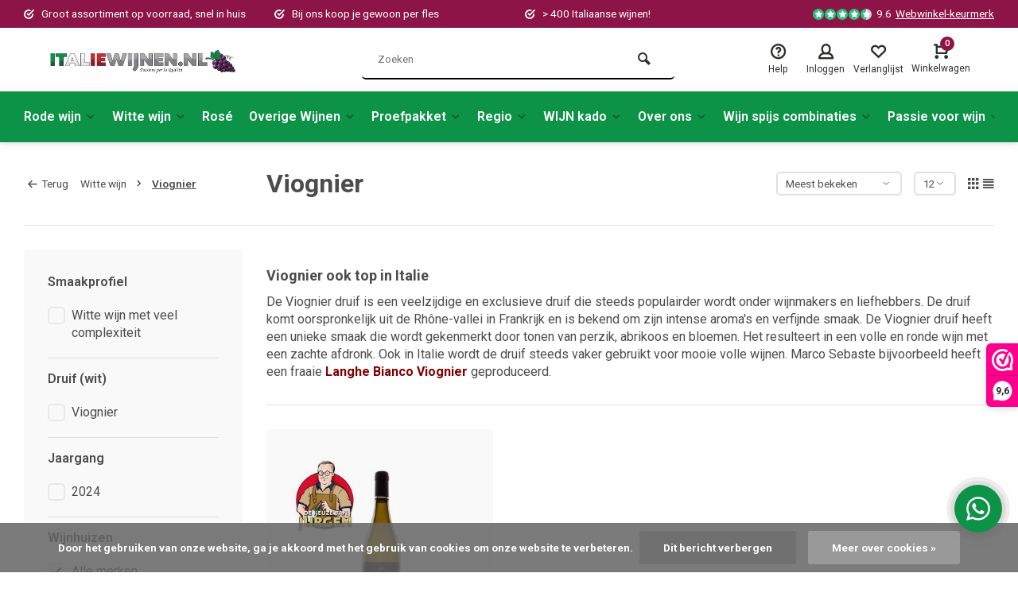

--- FILE ---
content_type: text/html;charset=utf-8
request_url: https://www.italiewijnen.nl/witte-wijn/viognier/
body_size: 19990
content:
<!DOCTYPE html><html lang="nl"><head><meta charset="utf-8"/><!-- [START] 'blocks/head.rain' --><!--

  (c) 2008-2026 Lightspeed Netherlands B.V.
  http://www.lightspeedhq.com
  Generated: 30-01-2026 @ 07:01:49

--><link rel="canonical" href="https://www.italiewijnen.nl/witte-wijn/viognier/"/><link rel="alternate" href="https://www.italiewijnen.nl/index.rss" type="application/rss+xml" title="Nieuwe producten"/><link href="https://cdn.webshopapp.com/assets/cookielaw.css?2025-02-20" rel="stylesheet" type="text/css"/><meta name="robots" content="noodp,noydir"/><meta name="google-site-verification" content="google-site-verification: google3677bda1cab70a3c.html"/><meta name="google-site-verification" content="FostthGQuajedzGcC50VHSk4bjjpE1HEeEj_hH8d2IA"/><meta property="og:url" content="https://www.italiewijnen.nl/witte-wijn/viognier/?source=facebook"/><meta property="og:site_name" content="Italiaanse wijnen"/><meta property="og:title" content="Italiaanse viognier wijn | Koop online bij italiewijnen.nl"/><meta property="og:description" content="De Viognier druif is een veelzijdige en exclusieve druif die steeds populairder wordt onder wijnmakers en liefhebbers.<br />
Smaakvolle, ronde wijn voor de liefhebber"/><script src="https://app.dmws.plus/shop-assets/29951/dmws-plus-loader.js?id=bcb4d3f3bdf578f2b0ba9afd1d495456"></script><script>
(function(w,d,s,l,i){w[l]=w[l]||[];w[l].push({'gtm.start':
new Date().getTime(),event:'gtm.js'});var f=d.getElementsByTagName(s)[0],
j=d.createElement(s),dl=l!='dataLayer'?'&l='+l:'';j.async=true;j.src=
'https://www.googletagmanager.com/gtm.js?id='+i+dl;f.parentNode.insertBefore(j,f);
})(window,document,'script','dataLayer','GTM-TM9CSW6X');
</script><script src="https://datalayer.taggrs.cloud/lightspeed-c-series-v2-minified.js"></script><!--[if lt IE 9]><script src="https://cdn.webshopapp.com/assets/html5shiv.js?2025-02-20"></script><![endif]--><!-- [END] 'blocks/head.rain' --><meta http-equiv="X-UA-Compatible" content="IE=edge" /><title>Italiaanse viognier wijn | Koop online bij italiewijnen.nl - Italiaanse wijnen</title><meta name="description" content="De Viognier druif is een veelzijdige en exclusieve druif die steeds populairder wordt onder wijnmakers en liefhebbers.<br />
Smaakvolle, ronde wijn voor de liefhebber"><meta name="keywords" content="viognier, viognier druif, italiaanse viognier"><meta name="MobileOptimized" content="320"><meta name="HandheldFriendly" content="true"><meta name="viewport" content="width=device-width, initial-scale=1, minimum-scale=1, maximum-scale=1"><meta name="author" content="https://www.webdinge.nl/"><link rel="preload" href="https://fonts.googleapis.com/css2?family=Roboto:wght@700&amp;family=Roboto:wght@400;600;700;800;900&display=swap" as="style"><link rel="preconnect" href="https://fonts.googleapis.com"><link rel="preconnect" href="https://fonts.gstatic.com" crossorigin><link rel="dns-prefetch" href="https://fonts.googleapis.com"><link rel="dns-prefetch" href="https://fonts.gstatic.com" crossorigin><link href='https://fonts.googleapis.com/css2?family=Roboto:wght@700&amp;family=Roboto:wght@400;600;700;800;900&display=swap' rel='stylesheet'><link rel="preconnect" href="//cdn.webshopapp.com/" crossorigin><link rel="dns-prefetch" href="//cdn.webshopapp.com/"><link rel="preload" as="style" href="https://cdn.webshopapp.com/shops/29951/themes/182613/assets/deviant-functions.css?20260127224000"><link rel="preload" as="style" href="https://cdn.webshopapp.com/shops/29951/themes/182613/assets/theme-deviant.css?20260127224000"><link rel="preload" as="script" href="https://cdn.webshopapp.com/shops/29951/themes/182613/assets/deviant-functions.js?20260127224000"><link rel="preload" as="script" href="https://cdn.webshopapp.com/shops/29951/themes/182613/assets/theme-deviant.js?20260127224000"><link rel="shortcut icon" href="https://cdn.webshopapp.com/shops/29951/themes/182613/v/2121350/assets/favicon.ico?20231125094544" type="image/x-icon" /><link rel="stylesheet" href="https://cdn.webshopapp.com/shops/29951/themes/182613/assets/deviant-functions.css?20260127224000" /><link rel="stylesheet" href="https://cdn.webshopapp.com/shops/29951/themes/182613/assets/theme-deviant.css?20260127224000" /><script src="https://cdn.webshopapp.com/shops/29951/themes/182613/assets/jquery-3-5-1-min.js?20260127224000"></script><script>
 window.lazySizesConfig = window.lazySizesConfig || {};
 window.lazySizesConfig.lazyClass = 'lazy';
 document.addEventListener('lazybeforeunveil', function(e){
    var bg = e.target.getAttribute('data-bg');
    if(bg){
        e.target.style.backgroundImage = 'url(' + bg + ')';
    }
});
</script><script type="application/ld+json">
{
  "@context": "https://schema.org/",
  "@type": "Organization",
  "url": "https://www.italiewijnen.nl/",
  "name": "Italiaanse wijnen",
  "legalName": "Italiaanse wijnen",
  "description": "De Viognier druif is een veelzijdige en exclusieve druif die steeds populairder wordt onder wijnmakers en liefhebbers.<br />
Smaakvolle, ronde wijn voor de liefhebber",
  "logo": "https://cdn.webshopapp.com/shops/29951/themes/182613/v/2568140/assets/logo.png?20250220135004",
  "image": "https://cdn.webshopapp.com/shops/29951/themes/182613/assets/banner1.png?20260127224000",
  "contactPoint": {
    "@type": "ContactPoint",
    "contactType": "Customer service",
    "telephone": "06-13646585"
  },
  "address": {
    "@type": "PostalAddress",
    "streetAddress": "Spade 26",
    "addressLocality": "Hendrik Ido Ambacht",
    "addressRegion": "",
    "postalCode": "3341 RN",
    "addressCountry": "Nederland"
  }
}
</script><style>.kiyoh-shop-snippets {	display: none !important;}</style></head><body><!-- Google Tag Manager (noscript) --><noscript><iframe src="https://www.googletagmanager.com/ns.html?id="
height="0" width="0" style="display:none;visibility:hidden"></iframe></noscript><!-- End Google Tag Manager (noscript) --><div class="main-container two-lines btn_round"><div id="top"><div class="top container flex flex-align-center flex-between"><div class="carousel"><div class="swiper-container normal" id="carousel252676711" data-sw-items="[3,3,2,1]" data-sw-auto="true"><div class="swiper-wrapper"><div class="usp swiper-slide"><i class="icon-check-circle icon_w_text"></i><span class="usp-text">
                 Groot assortiment op voorraad, snel in huis
                 <span class="usp-subtext"></span></span></div><div class="usp swiper-slide"><i class="icon-check-circle icon_w_text"></i><span class="usp-text">
                 Bij ons koop je gewoon per fles
                 <span class="usp-subtext"></span></span></div><div class="usp swiper-slide"><i class="icon-check-circle icon_w_text"></i><span class="usp-text">
                 > 400 Italiaanse wijnen!
                 <span class="usp-subtext"></span></span></div><div class="usp swiper-slide"><i class="icon-check-circle icon_w_text"></i><span class="usp-text">
                 Directe import vanaf de wijnboer
                 <span class="usp-subtext"></span></span></div></div></div></div><div class="rev_set_wrap"><div class="shop-score flex flex-align-center"><div class="item-rating flex"><span class="icon-favourite on"></span><span class="icon-favourite on"></span><span class="icon-favourite on"></span><span class="icon-favourite on"></span><span class="icon-favourite semi"></span></div><span class="text">9.6<a href="https://www.webwinkelkeur.nl/webshop/www-ITALIEwijnen-nl_3779">Webwinkel-keurmerk</a></span><a class="abs-link" target="_blank" href="https://www.webwinkelkeur.nl/webshop/www-ITALIEwijnen-nl_3779"></a></div></div></div></div><header id="header" ><div class="inner-head logo_ll"><div class="header flex flex-align-center flex-between container"><div class="logo "><a href="https://www.italiewijnen.nl/" title="Italiaanse wijnen" ><img src="https://cdn.webshopapp.com/shops/29951/themes/182613/v/2346533/assets/mobile-logo.png?20240901213755" alt="Italiaanse wijnen" width="240" height="60"  class="visible-mobile visible-tablet" /><img src="https://cdn.webshopapp.com/shops/29951/themes/182613/v/2568140/assets/logo.png?20250220135004" alt="Italiaanse wijnen" width="240" height="60"  class="visible-desktop"/></a></div><div class="search search-desk flex1 visible-desktop"><form action="https://www.italiewijnen.nl/search/" method="get"><div class="clearable-input flex"><input type="text" name="q" class="search-query" autocomplete="off" placeholder="Zoeken" value="" /><span class="clear-search btn-round small hidden-desktop" data-clear-input><i class="icon-remove"></i></span><button type="submit" class="btn"><i class="icon-search"></i></button></div></form><div class="autocomplete dropdown-menu" role="menu"><div class="products container grid grid-6"></div><div class="notfound">Geen producten gevonden</div><div class="more"><a class="banner-btn trans livesearch" href="#">Bekijk alle resultaten <span>(0)</span></a></div></div></div><div class="tools-wrap flex flex-align-center "><div class="tool service"><div class="select-dropdown"><a class="flex flex-column flex-align-center" href="https://www.italiewijnen.nl/service/"><i class="icon-help"></i><span class="small-lable visible-desktop">Help</span></a></div></div><div class="tool myacc"><div class="select-dropdown"><a class="flex flex-column flex-align-center" data-fancybox="" data-src="#popup-login" data-options='{"touch" : false, "modal" : false}' href="javascript:;"><i class="icon-users"></i><span class="small-lable  visible-desktop">Inloggen</span></a></div></div><div class="tool wishlist"><a class="flex flex-column flex-align-center" data-fancybox="" data-src="#popup-login" data-options='{"touch" : false, "modal" : false}' href="javascript:;"><i class="icon-heart"></i><span class="small-lable  visible-desktop">Verlanglijst</span></a></div><div class="tool mini-cart"><div class="select-dropdown"><a href="https://www.italiewijnen.nl/cart/" class="flex flex-column flex-align-center"><span class="i-wrap"><span class="ccnt">0</span><i class="icon-cart-modern"></i></span><span class="small-lable visible-desktop">Winkelwagen</span></a><div class="dropdown-menu keep-open" role="menu"><div class="pleasewait"><svg width="100px"  height="100px"  xmlns="http://www.w3.org/2000/svg" viewBox="0 0 100 100" preserveAspectRatio="xMidYMid" class="lds-eclipse" style="background: rgba(0, 0, 0, 0) none repeat scroll 0% 0%;"><path ng-attr-d="" ng-attr-fill="" stroke="none" d="M10 50A40 40 0 0 0 90 50A40 42 0 0 1 10 50" fill="#ff5000"><animateTransform attributeName="transform" type="rotate" calcMode="linear" values="0 50 51;360 50 51" keyTimes="0;1" dur="1s" begin="0s" repeatCount="indefinite"></animateTransform></path></svg></div><div class="title">Winkelwagen<span class="close-cart btn-round small visible-mobile visible-tablet"><i class="icon-remove"></i></span></div><div class="widget_content flex flex-column"><div class="item no-products ">U heeft geen artikelen in uw winkelwagen</div></div><div class="cart-info show"><div class="total"><div class="shipc flex flex-align-center flex-between"><span>EXTRA bestellen voor gratis levering:</span><span class="color-green">€80,00</span></div><div class="shipc flex flex-align-center flex-between"><span>Totaal:</span><span class="amount">€0,00</span></div><a href="https://www.italiewijnen.nl/checkout/" class="btn btn1" title="Bestellen">Bestellen</a><a href="https://www.italiewijnen.nl/cart/" title="Bekijk mijn winkelmandje" class="view-cart btn btn3">Bekijk mijn winkelmandje</a></div></div></div></div></div></div></div><nav id="menu" class="nav list-inline menu_style3 visible-desktop"><div class="container"><ul class="menu list-inline"><li class="item sub"><a href="https://www.italiewijnen.nl/rode-wijn/" title="Rode wijn">Rode wijn<i class="hidden-tab-ls icon-small-down"></i></a><div class="dropdown-menu mega-menu mm_col_5 "><div class="container flex "><div class="flex flex-wrap men-cont-wrap col-flow" style="margin: 0 -15px;"><div class="grid-columns"><div class="col flex flex-column"><a class="title" href="https://www.italiewijnen.nl/rode-wijn/amarone-della-valpolicella/" title="Amarone della Valpolicella">Amarone della Valpolicella</a></div><div class="col flex flex-column"><a class="title" href="https://www.italiewijnen.nl/rode-wijn/barolo/" title="Barolo">Barolo</a></div><div class="col flex flex-column"><a class="title" href="https://www.italiewijnen.nl/rode-wijn/bolgheri/" title="Bolgheri ">Bolgheri </a></div><div class="col flex flex-column"><a class="title" href="https://www.italiewijnen.nl/rode-wijn/brunello-di-montalcino/" title="Brunello di Montalcino">Brunello di Montalcino</a></div><div class="col flex flex-column"><a class="title" href="https://www.italiewijnen.nl/rode-wijn/chianti/" title="Chianti ">Chianti </a></div><div class="col flex flex-column"><a class="title" href="https://www.italiewijnen.nl/rode-wijn/ripasso/" title="Ripasso">Ripasso</a></div><div class="col flex flex-column"><a class="title" href="https://www.italiewijnen.nl/rode-wijn/primitivo/" title="Primitivo">Primitivo</a></div><div class="col flex flex-column"><a class="title" href="https://www.italiewijnen.nl/rode-wijn/barbera/" title="Barbera">Barbera</a></div><div class="col flex flex-column"><a class="title" href="https://www.italiewijnen.nl/rode-wijn/barbaresco/" title="Barbaresco">Barbaresco</a></div><div class="col flex flex-column"><a class="title" href="https://www.italiewijnen.nl/rode-wijn/cabernet/" title="Cabernet">Cabernet</a></div><div class="col flex flex-column"><a class="title" href="https://www.italiewijnen.nl/rode-wijn/cannonau/" title="Cannonau">Cannonau</a></div><div class="col flex flex-column"><a class="title" href="https://www.italiewijnen.nl/rode-wijn/corvina-rondinella/" title="Corvina / Rondinella">Corvina / Rondinella</a></div><div class="col flex flex-column"><a class="title" href="https://www.italiewijnen.nl/rode-wijn/merlot/" title="Merlot">Merlot</a></div><div class="col flex flex-column"><a class="title" href="https://www.italiewijnen.nl/rode-wijn/montepulciano/" title="Montepulciano">Montepulciano</a></div><div class="col flex flex-column"><a class="title" href="https://www.italiewijnen.nl/rode-wijn/nebbiolo/" title="Nebbiolo">Nebbiolo</a></div><div class="col flex flex-column"><a class="title" href="https://www.italiewijnen.nl/rode-wijn/sangiovese/" title="Sangiovese">Sangiovese</a></div><div class="col flex flex-column"><a class="title" href="https://www.italiewijnen.nl/rode-wijn/syrah/" title="Syrah">Syrah</a></div><div class="col flex flex-column"><a class="title" href="https://www.italiewijnen.nl/rode-wijn/biologische-wijn/" title="Biologische wijn">Biologische wijn</a></div><div class="col flex flex-column"><a class="title" href="https://www.italiewijnen.nl/rode-wijn/nero-di-troia/" title="Nero di Troia">Nero di Troia</a></div></div></div><div class="col menu-ext products"><a class="title" href="" title=""></a><div class="col flex flex-column"></div><a href="https://www.italiewijnen.nl/rode-wijn/" title="Rode wijn" class="btn btn1">Bekijk alles</a></div></div></div></li><li class="item sub"><a href="https://www.italiewijnen.nl/witte-wijn/" title="Witte wijn">Witte wijn<i class="hidden-tab-ls icon-small-down"></i></a><div class="dropdown-menu mega-menu mm_col_5 "><div class="container flex "><div class="flex flex-wrap men-cont-wrap col-flow" style="margin: 0 -15px;"><div class="grid-columns"><div class="col flex flex-column"><a class="title" href="https://www.italiewijnen.nl/witte-wijn/arneis/" title="Arneis">Arneis</a></div><div class="col flex flex-column"><a class="title" href="https://www.italiewijnen.nl/witte-wijn/chardonnay/" title="Chardonnay">Chardonnay</a></div><div class="col flex flex-column"><a class="title" href="https://www.italiewijnen.nl/witte-wijn/cortese/" title="Cortese">Cortese</a></div><div class="col flex flex-column"><a class="title" href="https://www.italiewijnen.nl/witte-wijn/garganega/" title="Garganega">Garganega</a></div><div class="col flex flex-column"><a class="title" href="https://www.italiewijnen.nl/witte-wijn/greco/" title="Greco">Greco</a></div><div class="col flex flex-column"><a class="title" href="https://www.italiewijnen.nl/witte-wijn/pecorino/" title="Pecorino">Pecorino</a></div><div class="col flex flex-column"><a class="title" href="https://www.italiewijnen.nl/witte-wijn/pinot-grigio/" title="Pinot Grigio">Pinot Grigio</a></div><div class="col flex flex-column"><a class="title" href="https://www.italiewijnen.nl/witte-wijn/prosecco/" title="Prosecco">Prosecco</a></div><div class="col flex flex-column"><a class="title" href="https://www.italiewijnen.nl/witte-wijn/sauvignon-blanc/" title="Sauvignon Blanc">Sauvignon Blanc</a></div><div class="col flex flex-column"><a class="title" href="https://www.italiewijnen.nl/witte-wijn/timorasso/" title="Timorasso">Timorasso</a></div><div class="col flex flex-column"><a class="title" href="https://www.italiewijnen.nl/witte-wijn/trebbiano/" title="Trebbiano">Trebbiano</a></div><div class="col flex flex-column"><a class="title" href="https://www.italiewijnen.nl/witte-wijn/verdicchio/" title="Verdicchio">Verdicchio</a></div><div class="col flex flex-column"><a class="title" href="https://www.italiewijnen.nl/witte-wijn/vernaccia/" title="Vernaccia">Vernaccia</a></div><div class="col flex flex-column"><a class="title" href="https://www.italiewijnen.nl/witte-wijn/vermentino/" title="Vermentino">Vermentino</a></div><div class="col flex flex-column"><a class="title" href="https://www.italiewijnen.nl/witte-wijn/viognier/" title="Viognier">Viognier</a></div><div class="col flex flex-column"><a class="title" href="https://www.italiewijnen.nl/witte-wijn/biologisch/" title="Biologisch">Biologisch</a></div></div></div><div class="col menu-ext products"><a class="title" href="" title=""></a><div class="col flex flex-column"></div><a href="https://www.italiewijnen.nl/witte-wijn/" title="Witte wijn" class="btn btn1">Bekijk alles</a></div></div></div></li><li class="item"><a href="https://www.italiewijnen.nl/rose/" title="Rosé">Rosé</a></li><li class="item sub"><a href="https://www.italiewijnen.nl/overige-wijnen/" title="Overige Wijnen">Overige Wijnen<i class="hidden-tab-ls icon-small-down"></i></a><div class="dropdown-menu mega-menu mm_col_5 "><div class="container flex "><div class="flex flex-wrap men-cont-wrap col-flow" style="margin: 0 -15px;"><div class="grid-columns"><div class="col flex flex-column"><a class="title" href="https://www.italiewijnen.nl/overige-wijnen/dessertwijn/" title="Dessertwijn">Dessertwijn</a></div><div class="col flex flex-column"><a class="title" href="https://www.italiewijnen.nl/overige-wijnen/mousserend/" title="Mousserend">Mousserend</a></div><div class="col flex flex-column"><a class="title" href="https://www.italiewijnen.nl/overige-wijnen/grappa/" title="Grappa">Grappa</a></div></div></div><div class="col menu-ext products"><a class="title" href="" title=""></a><div class="col flex flex-column"></div><a href="https://www.italiewijnen.nl/overige-wijnen/" title="Overige Wijnen" class="btn btn1">Bekijk alles</a></div></div></div></li><li class="item sub"><a href="https://www.italiewijnen.nl/proefpakket/" title="Proefpakket">Proefpakket<i class="hidden-tab-ls icon-small-down"></i></a><div class="dropdown-menu mega-menu mm_col_5 "><div class="container flex "><div class="flex flex-wrap men-cont-wrap col-flow" style="margin: 0 -15px;"><div class="grid-columns"><div class="col flex flex-column"><a class="title" href="https://www.italiewijnen.nl/proefpakket/proefpakket-van-de-maand/" title="Proefpakket van de MAAND">Proefpakket van de MAAND</a></div><div class="col flex flex-column"><a class="title" href="https://www.italiewijnen.nl/proefpakket/thema-proefpakket-selectie/" title="Thema proefpakket &#039;Selectie&#039;">Thema proefpakket &#039;Selectie&#039;</a></div><div class="col flex flex-column"><a class="title" href="https://www.italiewijnen.nl/proefpakket/bestsellers/" title="Bestsellers">Bestsellers</a></div><div class="col flex flex-column"><a class="title" href="https://www.italiewijnen.nl/proefpakket/wijnkelder-kisten/" title="Wijnkelder kisten">Wijnkelder kisten</a></div></div></div><div class="col menu-ext products"><a class="title" href="" title=""></a><div class="col flex flex-column"></div><a href="https://www.italiewijnen.nl/proefpakket/" title="Proefpakket" class="btn btn1">Bekijk alles</a></div></div></div></li><li class="item sub"><a href="https://www.italiewijnen.nl/regio/" title="Regio">Regio<i class="hidden-tab-ls icon-small-down"></i></a><div class="dropdown-menu mega-menu mm_col_5 "><div class="container flex "><div class="flex flex-wrap men-cont-wrap col-flow" style="margin: 0 -15px;"><div class="grid-columns"><div class="col flex flex-column"><a class="title" href="https://www.italiewijnen.nl/regio/piemonte/" title="Piëmonte">Piëmonte</a><a class="subtitle" href="https://www.italiewijnen.nl/regio/piemonte/barolo-barolo-riserva-en-barolo-cru-wijnen/" title="Barolo, Barolo Riserva en Barolo Cru wijnen">Barolo, Barolo Riserva en Barolo Cru wijnen</a><a class="subtitle" href="https://www.italiewijnen.nl/regio/piemonte/nizza-docg/" title="NIZZA DOCG">NIZZA DOCG</a><a class="subtitle last" href="https://www.italiewijnen.nl/regio/piemonte/witte-tafelwijnen/" title="Witte tafelwijnen">Witte tafelwijnen</a></div><div class="col flex flex-column"><a class="title" href="https://www.italiewijnen.nl/regio/toscane/" title="Toscane">Toscane</a><a class="subtitle" href="https://www.italiewijnen.nl/regio/toscane/wijnen-uit-montalcino-en-montepulciano/" title="wijnen uit Montalcino en Montepulciano">wijnen uit Montalcino en Montepulciano</a><a class="subtitle" href="https://www.italiewijnen.nl/regio/toscane/bolgheri/" title="Bolgheri">Bolgheri</a><a class="subtitle last" href="https://www.italiewijnen.nl/regio/toscane/chianti-wijnen/" title="Chianti wijnen">Chianti wijnen</a></div><div class="col flex flex-column"><a class="title" href="https://www.italiewijnen.nl/regio/veneto/" title="Veneto">Veneto</a><a class="subtitle" href="https://www.italiewijnen.nl/regio/veneto/valpolicella-wijnen/" title="Valpolicella wijnen">Valpolicella wijnen</a><a class="subtitle last" href="https://www.italiewijnen.nl/regio/veneto/soave/" title="Soave">Soave</a></div><div class="col flex flex-column"><a class="title" href="https://www.italiewijnen.nl/regio/friuli/" title="Friuli">Friuli</a></div><div class="col flex flex-column"><a class="title" href="https://www.italiewijnen.nl/regio/puglia/" title="Puglia">Puglia</a><a class="subtitle last" href="https://www.italiewijnen.nl/regio/puglia/primitivo-di-manduria/" title="Primitivo di Manduria">Primitivo di Manduria</a></div><div class="col flex flex-column"><a class="title" href="https://www.italiewijnen.nl/regio/abruzzo/" title="Abruzzo">Abruzzo</a></div><div class="col flex flex-column"><a class="title" href="https://www.italiewijnen.nl/regio/alto-adige/" title="Alto Adige">Alto Adige</a></div><div class="col flex flex-column"><a class="title" href="https://www.italiewijnen.nl/regio/de-marken/" title="de Marken">de Marken</a></div><div class="col flex flex-column"><a class="title" href="https://www.italiewijnen.nl/regio/sardinie/" title="Sardinië">Sardinië</a></div><div class="col flex flex-column"><a class="title" href="https://www.italiewijnen.nl/regio/sicilie/" title="Sicilie">Sicilie</a></div><div class="col flex flex-column"><a class="title" href="https://www.italiewijnen.nl/regio/umbrie/" title="Umbrië">Umbrië</a></div><div class="col flex flex-column"><a class="title" href="https://www.italiewijnen.nl/regio/gardameer/" title="Gardameer">Gardameer</a></div></div></div><div class="col menu-ext products"><a class="title" href="" title=""></a><div class="col flex flex-column"></div><a href="https://www.italiewijnen.nl/regio/" title="Regio" class="btn btn1">Bekijk alles</a></div></div></div></li><li class="item sub"><a href="https://www.italiewijnen.nl/wijn-kado/" title="WIJN kado">WIJN kado<i class="hidden-tab-ls icon-small-down"></i></a><div class="dropdown-menu mega-menu mm_col_5 "><div class="container flex "><div class="flex flex-wrap men-cont-wrap col-flow" style="margin: 0 -15px;"><div class="grid-columns"><div class="col flex flex-column"><a class="title" href="https://www.italiewijnen.nl/wijn-kado/wijn-kadobon/" title="WIJN kadobon">WIJN kadobon</a></div><div class="col flex flex-column"><a class="title" href="https://www.italiewijnen.nl/wijn-kado/relatiegeschenk/" title="Relatiegeschenk">Relatiegeschenk</a></div><div class="col flex flex-column"><a class="title" href="https://www.italiewijnen.nl/wijn-kado/geschenkverpakking/" title="Geschenkverpakking">Geschenkverpakking</a></div><div class="col flex flex-column"><a class="title" href="https://www.italiewijnen.nl/wijn-kado/luxe-wijngeschenk/" title="Luxe wijngeschenk">Luxe wijngeschenk</a></div></div></div><div class="col menu-ext products"><a class="title" href="" title=""></a><div class="col flex flex-column"></div><a href="https://www.italiewijnen.nl/wijn-kado/" title="WIJN kado" class="btn btn1">Bekijk alles</a></div></div></div></li><li class="item sub"><a href="https://www.italiewijnen.nl/over-ons/" title="Over ons">Over ons<i class="hidden-tab-ls icon-small-down"></i></a><div class="dropdown-menu mega-menu mm_col_5 "><div class="container flex "><div class="flex flex-wrap men-cont-wrap col-flow" style="margin: 0 -15px;"><div class="grid-columns"><div class="col flex flex-column"><a class="title" href="https://www.italiewijnen.nl/over-ons/wie-zijn-wij/" title="Wie zijn wij">Wie zijn wij</a></div><div class="col flex flex-column"><a class="title" href="https://www.italiewijnen.nl/over-ons/onze-persoonlijke-selectie-favoriete-wijnen/" title="Onze persoonlijke Selectie favoriete wijnen">Onze persoonlijke Selectie favoriete wijnen</a></div><div class="col flex flex-column"><a class="title" href="https://www.italiewijnen.nl/over-ons/onze-selectie-wijnhuizen/" title="Onze selectie Wijnhuizen">Onze selectie Wijnhuizen</a><a class="subtitle" href="https://www.italiewijnen.nl/over-ons/onze-selectie-wijnhuizen/agricola-mario-giribaldi/" title="Agricola Mario Giribaldi">Agricola Mario Giribaldi</a><a class="subtitle" href="https://www.italiewijnen.nl/over-ons/onze-selectie-wijnhuizen/aresca-vini/" title="Aresca Vini">Aresca Vini</a><a class="subtitle" href="https://www.italiewijnen.nl/over-ons/onze-selectie-wijnhuizen/begali/" title="Begali">Begali</a><a class="subtitle" href="https://www.italiewijnen.nl/over-ons/onze-selectie-wijnhuizen/borratella/" title="Borratella">Borratella</a><a class="subtitle" href="https://www.italiewijnen.nl/over-ons/onze-selectie-wijnhuizen/brigaldara/" title="Brigaldara">Brigaldara</a><a class="subtitle" href="https://www.italiewijnen.nl/over-ons/onze-selectie-wijnhuizen/camigliano/" title="Camigliano">Camigliano</a><a class="subtitle" href="https://www.italiewijnen.nl/over-ons/onze-selectie-wijnhuizen/campo-alla-sughera/" title="Campo alla Sughera">Campo alla Sughera</a><a class="subtitle" href="https://www.italiewijnen.nl/over-ons/onze-selectie-wijnhuizen/cantina-contucci/" title="Cantina Contucci">Cantina Contucci</a><a class="subtitle" href="https://www.italiewijnen.nl/over-ons/onze-selectie-wijnhuizen/cantina-franzosi/" title="Cantina Franzosi">Cantina Franzosi</a><a class="subtitle" href="https://www.italiewijnen.nl/over-ons/onze-selectie-wijnhuizen/cantina-di-tortona/" title="Cantina di Tortona">Cantina di Tortona</a><a class="subtitle" href="https://www.italiewijnen.nl/over-ons/onze-selectie-wijnhuizen/citra/" title="Citra">Citra</a><a class="subtitle" href="https://www.italiewijnen.nl/over-ons/onze-selectie-wijnhuizen/dosio/" title="Dosio">Dosio</a><a class="subtitle" href="https://www.italiewijnen.nl/over-ons/onze-selectie-wijnhuizen/giovinco/" title="Giovinco">Giovinco</a><a class="subtitle" href="https://www.italiewijnen.nl/over-ons/onze-selectie-wijnhuizen/guasti/" title="Guasti">Guasti</a><a class="subtitle" href="https://www.italiewijnen.nl/over-ons/onze-selectie-wijnhuizen/i-greppi-bolgheri-wijn/" title="I Greppi Bolgheri Wijn">I Greppi Bolgheri Wijn</a><a class="subtitle" href="https://www.italiewijnen.nl/over-ons/onze-selectie-wijnhuizen/innocenti/" title="Innocenti">Innocenti</a><a class="subtitle" href="https://www.italiewijnen.nl/over-ons/onze-selectie-wijnhuizen/le-fraghe/" title="Le Fraghe">Le Fraghe</a><a class="subtitle" href="https://www.italiewijnen.nl/over-ons/onze-selectie-wijnhuizen/livia-fontana/" title="Livia Fontana">Livia Fontana</a><a class="subtitle" href="https://www.italiewijnen.nl/over-ons/onze-selectie-wijnhuizen/luccarelli-vini/" title="Luccarelli Vini">Luccarelli Vini</a><a class="subtitle" href="https://www.italiewijnen.nl/over-ons/onze-selectie-wijnhuizen/marco-bonfante/" title="Marco Bonfante">Marco Bonfante</a><a class="subtitle" href="https://www.italiewijnen.nl/over-ons/onze-selectie-wijnhuizen/mauro-sebaste/" title="Mauro Sebaste">Mauro Sebaste</a><a class="subtitle" href="https://www.italiewijnen.nl/over-ons/onze-selectie-wijnhuizen/mormoraia/" title="Mormoraia">Mormoraia</a><a class="subtitle" href="https://www.italiewijnen.nl/over-ons/onze-selectie-wijnhuizen/nododivino/" title="Nododivino">Nododivino</a><a class="subtitle" href="https://www.italiewijnen.nl/over-ons/onze-selectie-wijnhuizen/sacco-vignaioli-apuli/" title="Sacco Vignaioli Apuli">Sacco Vignaioli Apuli</a><a class="subtitle" href="https://www.italiewijnen.nl/over-ons/onze-selectie-wijnhuizen/san-simone/" title="San Simone">San Simone</a><a class="subtitle" href="https://www.italiewijnen.nl/over-ons/onze-selectie-wijnhuizen/scacciadiavoli/" title="Scacciadiavoli">Scacciadiavoli</a><a class="subtitle" href="https://www.italiewijnen.nl/over-ons/onze-selectie-wijnhuizen/tagaro/" title="Tagaro">Tagaro</a><a class="subtitle" href="https://www.italiewijnen.nl/over-ons/onze-selectie-wijnhuizen/tenuta-asinara/" title="Tenuta Asinara">Tenuta Asinara</a><a class="subtitle" href="https://www.italiewijnen.nl/over-ons/onze-selectie-wijnhuizen/tenuta-il-canovino/" title="Tenuta Il Canovino">Tenuta Il Canovino</a><a class="subtitle" href="https://www.italiewijnen.nl/over-ons/onze-selectie-wijnhuizen/tenuta-giustini/" title="Tenuta Giustini">Tenuta Giustini</a><a class="subtitle" href="https://www.italiewijnen.nl/over-ons/onze-selectie-wijnhuizen/tinazzi/" title="Tinazzi">Tinazzi</a><a class="subtitle" href="https://www.italiewijnen.nl/over-ons/onze-selectie-wijnhuizen/torre-dorti/" title="Torre d&#039;Orti">Torre d&#039;Orti</a><a class="subtitle last" href="https://www.italiewijnen.nl/over-ons/onze-selectie-wijnhuizen/valdipiatta/" title="Valdipiatta">Valdipiatta</a></div><div class="col flex flex-column"><a class="title" href="https://www.italiewijnen.nl/over-ons/onze-wijnproeverij/" title="Onze WijnProeverij">Onze WijnProeverij</a></div><div class="col flex flex-column"><a class="title" href="https://www.italiewijnen.nl/over-ons/wijnkelder-restanten/" title="Wijnkelder - restanten">Wijnkelder - restanten</a></div></div></div><div class="col menu-ext products"><a class="title" href="" title=""></a><div class="col flex flex-column"></div><a href="https://www.italiewijnen.nl/over-ons/" title="Over ons" class="btn btn1">Bekijk alles</a></div></div></div></li><li class="item sub"><a href="https://www.italiewijnen.nl/wijn-spijs-combinaties/" title="Wijn spijs combinaties">Wijn spijs combinaties<i class="hidden-tab-ls icon-small-down"></i></a><div class="dropdown-menu mega-menu mm_col_5 "><div class="container flex "><div class="flex flex-wrap men-cont-wrap col-flow" style="margin: 0 -15px;"><div class="grid-columns"><div class="col flex flex-column"><a class="title" href="https://www.italiewijnen.nl/wijn-spijs-combinaties/wijn-met-asperges/" title="Wijn met asperges">Wijn met asperges</a></div><div class="col flex flex-column"><a class="title" href="https://www.italiewijnen.nl/wijn-spijs-combinaties/wijn-met-bbq/" title="Wijn met BBQ">Wijn met BBQ</a></div><div class="col flex flex-column"><a class="title" href="https://www.italiewijnen.nl/wijn-spijs-combinaties/wijn-met-dessert/" title="Wijn met dessert">Wijn met dessert</a></div><div class="col flex flex-column"><a class="title" href="https://www.italiewijnen.nl/wijn-spijs-combinaties/wijn-met-gevogelte/" title="Wijn met gevogelte">Wijn met gevogelte</a></div><div class="col flex flex-column"><a class="title" href="https://www.italiewijnen.nl/wijn-spijs-combinaties/wijn-met-kaas/" title="Wijn met kaas">Wijn met kaas</a></div><div class="col flex flex-column"><a class="title" href="https://www.italiewijnen.nl/wijn-spijs-combinaties/wijn-met-pasta/" title="Wijn met pasta">Wijn met pasta</a></div><div class="col flex flex-column"><a class="title" href="https://www.italiewijnen.nl/wijn-spijs-combinaties/wijn-met-vis/" title="Wijn met vis">Wijn met vis</a></div><div class="col flex flex-column"><a class="title" href="https://www.italiewijnen.nl/wijn-spijs-combinaties/wijn-met-vlees/" title="Wijn met vlees">Wijn met vlees</a></div><div class="col flex flex-column"><a class="title" href="https://www.italiewijnen.nl/wijn-spijs-combinaties/wijn-met-wild/" title="Wijn met wild">Wijn met wild</a></div><div class="col flex flex-column"><a class="title" href="https://www.italiewijnen.nl/wijn-spijs-combinaties/favoriete-recepten/" title="Favoriete recepten">Favoriete recepten</a><a class="subtitle" href="https://www.italiewijnen.nl/wijn-spijs-combinaties/favoriete-recepten/klassieke-tiramisu/" title="Klassieke Tiramisu">Klassieke Tiramisu</a><a class="subtitle" href="https://www.italiewijnen.nl/wijn-spijs-combinaties/favoriete-recepten/rund-stoofvlees-met-barbera/" title="Rund stoofvlees met Barbera">Rund stoofvlees met Barbera</a><a class="subtitle" href="https://www.italiewijnen.nl/wijn-spijs-combinaties/favoriete-recepten/iberico-vingers-met-aioli/" title="Iberico vingers met aïoli">Iberico vingers met aïoli</a><a class="subtitle last" href="https://www.italiewijnen.nl/wijn-spijs-combinaties/favoriete-recepten/zeebaars-in-zoutkorst-branzino-al-sale/" title="Zeebaars in zoutkorst &#039;Branzino al sale&#039;">Zeebaars in zoutkorst &#039;Branzino al sale&#039;</a></div></div></div><div class="col menu-ext products"><a class="title" href="" title=""></a><div class="col flex flex-column"></div><a href="https://www.italiewijnen.nl/wijn-spijs-combinaties/" title="Wijn spijs combinaties" class="btn btn1">Bekijk alles</a></div></div></div></li><li class="item sub"><a href="https://www.italiewijnen.nl/passie-voor-wijn/" title="Passie voor wijn">Passie voor wijn<i class="hidden-tab-ls icon-small-down"></i></a><div class="dropdown-menu mega-menu mm_col_5 "><div class="container flex "><div class="flex flex-wrap men-cont-wrap col-flow" style="margin: 0 -15px;"><div class="grid-columns"><div class="col flex flex-column"><a class="title" href="https://www.italiewijnen.nl/passie-voor-wijn/spumante-prosecco-en-metodo-classico-wat-is-het-nu/" title="Spumante, Prosecco en Metodo Classico; wat is het nu eigenlijk?">Spumante, Prosecco en Metodo Classico; wat is het nu eigenlijk?</a></div><div class="col flex flex-column"><a class="title" href="https://www.italiewijnen.nl/passie-voor-wijn/wat-maakt-een-amarone-wijn-nu-zo-duur/" title="Wat maakt een Amarone wijn nu zo duur">Wat maakt een Amarone wijn nu zo duur</a></div><div class="col flex flex-column"><a class="title" href="https://www.italiewijnen.nl/passie-voor-wijn/welke-italiaanse-wijn-kun-je-bewaren/" title="Welke Italiaanse wijn kun je bewaren? ">Welke Italiaanse wijn kun je bewaren? </a></div><div class="col flex flex-column"><a class="title" href="https://www.italiewijnen.nl/passie-voor-wijn/appassimento-wijnen-toegelicht/" title="Appassimento wijnen toegelicht">Appassimento wijnen toegelicht</a></div><div class="col flex flex-column"><a class="title" href="https://www.italiewijnen.nl/passie-voor-wijn/zijn-zinfandel-en-primitivo-druiven-hetzelfde/" title="Zijn Zinfandel en Primitivo druiven hetzelfde?">Zijn Zinfandel en Primitivo druiven hetzelfde?</a></div><div class="col flex flex-column"><a class="title" href="https://www.italiewijnen.nl/passie-voor-wijn/barolo-waarom-is-dit-de-koning-der-wijnen-uit-piem/" title="Barolo: waarom is dit de koning der wijnen uit Piemonte ?">Barolo: waarom is dit de koning der wijnen uit Piemonte ?</a></div><div class="col flex flex-column"><a class="title" href="https://www.italiewijnen.nl/passie-voor-wijn/wat-je-moet-weten-van-een-brunello-di-montalcino-w/" title="Wat je moet weten van een Brunello di Montalcino wijn">Wat je moet weten van een Brunello di Montalcino wijn</a></div><div class="col flex flex-column"><a class="title" href="https://www.italiewijnen.nl/passie-voor-wijn/biologische-wijnen-uit-italie/" title="Biologische wijnen uit Italië">Biologische wijnen uit Italië</a></div><div class="col flex flex-column"><a class="title" href="https://www.italiewijnen.nl/passie-voor-wijn/betekenis-ramato-bij-pinot-grigio-wijnen/" title="Betekenis Ramato bij Pinot Grigio wijnen">Betekenis Ramato bij Pinot Grigio wijnen</a></div><div class="col flex flex-column"><a class="title" href="https://www.italiewijnen.nl/passie-voor-wijn/wat-is-een-super-tuscan/" title="Wat is een Super-Tuscan?">Wat is een Super-Tuscan?</a></div><div class="col flex flex-column"><a class="title" href="https://www.italiewijnen.nl/passie-voor-wijn/terroir-bij-italiaanse-wijn/" title="Terroir bij Italiaanse wijn">Terroir bij Italiaanse wijn</a></div><div class="col flex flex-column"><a class="title" href="https://www.italiewijnen.nl/passie-voor-wijn/classificatie-italie-docg-doc-igt-wat-zijn-de-vers/" title="Classificatie Italië; DOCG, DOC, IGT wat zijn de verschillen?">Classificatie Italië; DOCG, DOC, IGT wat zijn de verschillen?</a></div><div class="col flex flex-column"><a class="title" href="https://www.italiewijnen.nl/passie-voor-wijn/wijnjaren-barolo/" title="Wijnjaren Barolo">Wijnjaren Barolo</a></div><div class="col flex flex-column"><a class="title" href="https://www.italiewijnen.nl/passie-voor-wijn/wijnjaren-brunello-di-montalcino/" title="Wijnjaren Brunello di Montalcino">Wijnjaren Brunello di Montalcino</a></div><div class="col flex flex-column"><a class="title" href="https://www.italiewijnen.nl/passie-voor-wijn/het-verschil-tussen-rose-rosato-en-chiaretto/" title="Het verschil tussen rosé,  rosato en chiaretto">Het verschil tussen rosé,  rosato en chiaretto</a></div><div class="col flex flex-column"><a class="title" href="https://www.italiewijnen.nl/passie-voor-wijn/wijnen-van-vulkanische-bodem/" title="Wijnen van vulkanische bodem">Wijnen van vulkanische bodem</a></div><div class="col flex flex-column"><a class="title" href="https://www.italiewijnen.nl/passie-voor-wijn/dessertwijnen-van-reciotto-tot-moscato-dasti/" title="Dessertwijnen: van Reciotto tot Moscato d&#039;Asti">Dessertwijnen: van Reciotto tot Moscato d&#039;Asti</a></div><div class="col flex flex-column"><a class="title" href="https://www.italiewijnen.nl/passie-voor-wijn/meer-over-barbara-d-asti-en-barbera-d-alba/" title="Meer over Barbara d&#039; Asti en Barbera d&#039; Alba">Meer over Barbara d&#039; Asti en Barbera d&#039; Alba</a></div><div class="col flex flex-column"><a class="title" href="https://www.italiewijnen.nl/passie-voor-wijn/de-verschillen-in-chianti-wijnen/" title="De verschillen in Chianti wijnen">De verschillen in Chianti wijnen</a></div><div class="col flex flex-column"><a class="title" href="https://www.italiewijnen.nl/passie-voor-wijn/verschil-tussen-barolo-en-barbaresco/" title="Verschil tussen Barolo en Barbaresco">Verschil tussen Barolo en Barbaresco</a></div></div></div><div class="col menu-ext products"><a class="title" href="" title=""></a><div class="col flex flex-column"></div><a href="https://www.italiewijnen.nl/passie-voor-wijn/" title="Passie voor wijn" class="btn btn1">Bekijk alles</a></div></div></div></li></ul></div></nav></div><div class="search ll flex1 visible-mobile visible-tablet search-mob"><div class="mob-men flex flex-align-center"><i class="icon-menu"></i></div><form action="https://www.italiewijnen.nl/search/" method="get"><div class="clearable-input flex"><input type="text" name="q" class="search-query" autocomplete="off" placeholder="Zoeken" value="" /><span class="clear-search btn-round small hidden-desktop" data-clear-input><i class="icon-remove"></i></span></div></form><div class="autocomplete dropdown-menu" role="menu"><div class="products container grid grid-6"></div><div class="notfound">Geen producten gevonden</div><div class="more"><a class="banner-btn trans livesearch" href="#">Bekijk alle resultaten <span>(0)</span></a></div></div></div></header><div class="mobile-add-msg"><div class="inner-msg"><span class="title">Toegevoegd aan winkelwagen</span><div class="item flex flex-align-center"><div class="item-image-container greyed"><img src="" alt="" width="60" height="60" /></div><span class="item-name flex1"></span><span class="item-price-container flex flex-column"><span class="old-price"></span><span class="item-price"></span></span></div><a href="https://www.italiewijnen.nl/checkout/" class="btn btn1" title="Bestellen">Bestellen</a><a href="https://www.italiewijnen.nl/cart/" title="Bekijk mijn winkelmandje" class="view-cart btn btn3">Bekijk mijn winkelmandje</a></div></div><div class="page-container collection"><div class="container"><div class="collection-title"><div class="wrap flex flex-align-center"><script type="application/ld+json">
{
"@context": "https://schema.org",
"@type": "BreadcrumbList",
  "itemListElement": [{
    "@type": "ListItem",
    "position": 1,
    "name": "Home",
    "item": "https://www.italiewijnen.nl/"
  },    {
    "@type": "ListItem",
    "position": 2,
    "name": "Witte wijn",
    "item": "https://www.italiewijnen.nl/witte-wijn/"
  },     {
    "@type": "ListItem",
    "position": 3,
    "name": "Viognier",
    "item": "https://www.italiewijnen.nl/witte-wijn/viognier/"
  }     ]
}
</script><div class="breadcrumb-container flex flex-align-center flex-wrap"><a class="go-back" href="javascript: history.go(-1)"><i class="icon-tail-left icon_w_text"></i>Terug</a><a href="https://www.italiewijnen.nl/witte-wijn/"  class="visible-desktop ">Witte wijn<i class="icon-small-right"></i></a><a href="https://www.italiewijnen.nl/witte-wijn/viognier/"  class="visible-desktop active">Viognier</a></div><h1 class="title">Viognier</h1><div class="toggle-content visible-mobile visible-tablet at-top cat-description" ><div class="txt_wrap"><h2>Viognier ook top in Italie</h2><p>De Viognier druif is een veelzijdige en exclusieve druif die steeds populairder wordt onder wijnmakers en liefhebbers. De druif komt oorspronkelijk uit de Rhône-vallei in Frankrijk en is bekend om zijn intense aroma's en verfijnde smaak. De Viognier druif heeft een unieke smaak die wordt gekenmerkt door tonen van perzik, abrikoos en bloemen. Het resulteert in een volle en ronde wijn met een zachte afdronk. Ook in Italie wordt de druif steeds vaker gebruikt voor mooie volle wijnen. Marco Sebaste bijvoorbeeld heeft een fraaie <span style="color: #800000;"><strong>Langhe Bianco Viognier</strong></span> geproduceerd.</p><p></div></div><div class="category-toolbar flex flex-align-center flex-between visible-desktop"><form action="https://www.italiewijnen.nl/witte-wijn/viognier/" method="get" id="filter_form_2" class="tools-wrap flex flex-align-center"><input type="hidden" name="mode" value="grid" id="filter_form_mode" /><input type="hidden" name="limit" value="12" id="filter_form_limit" /><input type="hidden" name="sort" value="popular" id="filter_form_sort" /><span class="col-c">1 Producten</span><div class="sort-box custom-select"><select name="sort" id="sort"><option value="default">Standaard</option><option value="popular" selected="selected">Meest bekeken</option><option value="newest">Nieuwste producten</option><option value="lowest">Laagste prijs</option><option value="highest">Hoogste prijs</option><option value="asc">Naam oplopend</option><option value="desc">Naam aflopend</option></select></div><div class="view-count-box visible-desktop custom-select"><select name="limit" id="limit"><option value="4">4</option><option value="8">8</option><option value="12" selected="selected">12</option><option value="16">16</option><option value="20">20</option><option value="24">24</option><option value="48">48</option><option value="96">96</option></select></div><div class="view-box visible-desktop flex"><a href="https://www.italiewijnen.nl/witte-wijn/viognier/" class=""><i class="icon-grid1"></i></a><a href="https://www.italiewijnen.nl/witte-wijn/viognier/?mode=list" class=""><i class="icon-align-justify"></i></a></div></form></div></div></div><div class="main-content with-sidebar flex"><aside class="mobile-menu-side" data-menu="filters"><div class="filters-aside with-contrast"><form action="https://www.italiewijnen.nl/witte-wijn/viognier/" method="get" id="filter_form"><input type="hidden" name="mode" value="grid" id="filter_form_mode_59850846" /><input type="hidden" name="limit" value="12" id="filter_form_limit_1245472139" /><input type="hidden" name="sort" value="popular" id="filter_form_sort_1762017713" /><input type="hidden" name="max" value="25" id="filter_form_max" /><input type="hidden" name="min" value="0" id="filter_form_min" /><div class="filters "><div class="filter dropdown"><span class="title " >Smaakprofiel</span><ul class=" inner checkbox  "><li class="filter-wrap flex flex-align-center"><input id="filter_768646" type="checkbox" name="filter[]" value="768646"  /><label for="filter_768646">Witte wijn met veel complexiteit</label></li><li class="submit_filters"><a href="javascript:;" class="btn btn1">View <span class="filter_count">1</span> results</a></li></ul></div><div class="filter dropdown"><span class="title " >Druif (wit)</span><ul class=" inner checkbox  "><li class="filter-wrap flex flex-align-center"><input id="filter_809132" type="checkbox" name="filter[]" value="809132"  /><label for="filter_809132">Viognier</label></li><li class="submit_filters"><a href="javascript:;" class="btn btn1">View <span class="filter_count">1</span> results</a></li></ul></div><div class="filter dropdown"><span class="title " >Jaargang</span><ul class=" inner checkbox  "><li class="filter-wrap flex flex-align-center"><input id="filter_923244" type="checkbox" name="filter[]" value="923244"  /><label for="filter_923244">2024</label></li><li class="submit_filters"><a href="javascript:;" class="btn btn1">View <span class="filter_count">1</span> results</a></li></ul></div><div class="filter dropdown"><span class="title" >Wijnhuizen</span><ul class=" inner checkbox"><li class="filter-wrap flex flex-align-center sorter"><input id="filter_0" type="radio" name="brand" value="0"  checked="checked" /><label for="filter_0">Alle merken</label></li><li class="filter-wrap flex flex-align-center sorter"><input id="filter_4366443" type="radio" name="brand" value="4366443"  /><label for="filter_4366443">I Greppi</label></li></ul></div><div class="filter dropdown pricing"><span class="title" >Prijs</span><ul class=" inner checkbox"><li class="filter-wrap flex flex-align-center flex-column"><div class="sidebar-filter"><div class="sidebar-filter-range"><div id="slider-handles" class="p-slider noUi-extended"></div></div><span id="slider-step-value"></span><button type="submit" class="price-btn btn btn3">Prijs instellen</button></div></li></ul></div><div class="mob-filter-sub hidden-desktop"><a href="javascript:;" class="submit_filters">View <span class="filter_count">1</span> results</a></div></div></form></div></aside><div class="inner-content"><div class="toggle-content visible-desktop at-top cat-description" ><div class="txt_wrap"><h2>Viognier ook top in Italie</h2><p>De Viognier druif is een veelzijdige en exclusieve druif die steeds populairder wordt onder wijnmakers en liefhebbers. De druif komt oorspronkelijk uit de Rhône-vallei in Frankrijk en is bekend om zijn intense aroma's en verfijnde smaak. De Viognier druif heeft een unieke smaak die wordt gekenmerkt door tonen van perzik, abrikoos en bloemen. Het resulteert in een volle en ronde wijn met een zachte afdronk. Ook in Italie wordt de druif steeds vaker gebruikt voor mooie volle wijnen. Marco Sebaste bijvoorbeeld heeft een fraaie <span style="color: #800000;"><strong>Langhe Bianco Viognier</strong></span> geproduceerd.</p><p></div></div><div class="sub-sub-wrap flex"><div class="flex sub-fil-wrap "><span class="title visible-desktop">Filters</span><span class="mob-filters btn btn1 visible-mobile visible-tablet" data-menu="filters"><i class="icon_w_text icon-equalizer2"></i>Filters</span></div></div><div class="products-area grid grid-3 "><div class="item is_grid  quick-view-item  with-sec-image flex flex-column" data-handle="https://www.italiewijnen.nl/vior-bolgheri-igt-viognier.html" data-vid="290653644" data-extrainfo="" data-imgor="square" ><div class="qv-close"><span class="btn-round small"><i class="icon-remove"></i></span></div><div class="item-image-container small square"><div class="quickview"><div class="pleasewait"><svg width="100px"  height="100px"  xmlns="http://www.w3.org/2000/svg" viewBox="0 0 100 100" preserveAspectRatio="xMidYMid" class="lds-eclipse" style="background: rgba(0, 0, 0, 0) none repeat scroll 0% 0%;"><path ng-attr-d="" ng-attr-fill="" stroke="none" d="M10 50A40 40 0 0 0 90 50A40 42 0 0 1 10 50" fill="#ff5000"><animateTransform attributeName="transform" type="rotate" calcMode="linear" values="0 50 51;360 50 51" keyTimes="0;1" dur="1s" begin="0s" repeatCount="indefinite"></animateTransform></path></svg></div><div class="wqs-stock flex flex-column"><span class="stock"></span><span class="wqs-delivery"></span></div><div class="scroll"><div class="inner"><form action="https://www.italiewijnen.nl/cart/add/" method="post" class="variants quick-shop-product-actions"><div class="wqs-variants flex flex-column"></div><div class="wqs-custom flex flex-column"></div><div class="quantity-input"><span class="amtlabel">Aantal</span><div class="input-wrap"><a href="javascript:;" class="down quantity-btn" data-way="down">-</a><input type="text" name="quantity" value="1" class="flex1"><a href="javascript:;" class="up quantity-btn" data-way="up">+</a></div></div><a class="qv-submit btn btn1" title="DEZE WIL IK GRAAG BESTELLEN"><i class="icon-cart-modern icon_w_text"></i><span class="hidden-mobile">DEZE WIL IK GRAAG BESTELLEN</span></a></form></div></div></div><a class="m-img greyed" href="https://www.italiewijnen.nl/vior-bolgheri-igt-viognier.html" title="I Greppi VIOR Bolgheri IGT Viognier"><img src="https://cdn.webshopapp.com/assets/blank.gif?2025-02-20" data-src="https://cdn.webshopapp.com/shops/29951/files/487424216/320x320x2/i-greppi-vior-bolgheri-igt-viognier.jpg" alt="I Greppi VIOR Bolgheri IGT Viognier" class="lazy" width=320 height=320 /></a><div class="label flex"><span class="new" style="background-color:Bolgheri;"></span></div><div class="mob-wishlist"><a href="https://www.italiewijnen.nl/account/login/" class="login_wishlist btn-round small" title="Aan verlanglijst toevoegen" data-pid="147232866" data-wid=""><i class="icon-heart"></i></a></div></div><div class="item-meta-container flex flex-column flex1"><a class="brand-name" href="https://www.italiewijnen.nl/vior-bolgheri-igt-viognier.html" title="I Greppi VIOR Bolgheri IGT Viognier"><h3>I Greppi</h3></a><a class="item-name" href="https://www.italiewijnen.nl/vior-bolgheri-igt-viognier.html" title="I Greppi VIOR Bolgheri IGT Viognier"><h3>VIOR Bolgheri IGT Viognier</h3></a><div class="short-desc">Mango, perzik en bloemen. Romige Viognier met frisheid en een lange, zachte afdronk. Met subtiele rijping op kleine houten vaten wat je terugproeft in</div><div class="item-btn flex flex-align-center flex-between"><div class="item-price-container no-reviews flex flex-column"><span class="item-price">€22,50</span></div><div class="action-btns flex flex-align-center flex1"><a href="javascript:;"  class="pb quick_view btn-round" title="Snelle weergaven"><i class="icon-cart-modern"></i></a></div></div><div class="product-overlay" ></div></div></div></div><div class="toolbox-pagination flex-align-center flex flex-wrap flex-between"><div class="pages">Pagina 1 van 1</div><ul class="pagination list-inline"><li  class="active"><a href="https://www.italiewijnen.nl/witte-wijn/viognier/" class="btn-round small  active"><i>1</i></a></li></ul></div></div></div><div class="cat-description"><div class="content toggle-content" id="content-below"></p><p>Omdat de druif zeer gevoelig is voor de grondsoort en het klimaat, is het belangrijk om te kiezen voor een geschikte locatie voor de productie. Dit zorgt voor de beste kwaliteit en unieke smaak van de Viognier wijn. Wijnmakers die kiezen voor de Viognier druif, moeten ook zorgvuldig omgaan met het rijpingsproces om te voorkomen dat de wijn te alcoholisch of overheersend wordt.</p><p>De populariteit van de Viognier druif is toegenomen dankzij de opkomst van wijnmakers die op zoek zijn naar unieke en volle smaken. Deze druif is een uitstekende keuze voor mensen die op zoek zijn naar iets anders dan de traditionele Chardonnay of Sauvignon Blanc. Het is de perfecte keuze voor bijzondere gelegenheden of als cadeau voor wijnkenner.</p><p>In samenvatting is de Viognier druif een uitstekende keuze voor wijnmakers en liefhebbers die op zoek zijn naar unieke en verfijnde smaken. Door zorgvuldig te kiezen voor de locatie en het rijpingsproces, kunnen de beste eigenschappen van deze druif worden benut. Als u op zoek bent naar een volle en verfijnde wijn, dan is de Viognier een must-try.</p><p> </p></div></div></div></div><footer id="footer"><div class="footer-usps"><div class=" container flex"><div class="usp-car swiper-container normal" id="carousel72171759" data-sw-items="[4,3,2,1]" data-sw-auto="true"><div class="swiper-wrapper"><div class="usp swiper-slide"><i class="icon-check-circle icon_w_text"></i><span class="usp-text">
                 Groot assortiment op voorraad, snel in huis
                 <span class="usp-subtext"></span></span></div><div class="usp swiper-slide"><i class="icon-check-circle icon_w_text"></i><span class="usp-text">
                 Bij ons koop je gewoon per fles
                 <span class="usp-subtext"></span></span></div><div class="usp swiper-slide"><i class="icon-check-circle icon_w_text"></i><span class="usp-text">
                 > 400 Italiaanse wijnen!
                 <span class="usp-subtext"></span></span></div><div class="usp swiper-slide"><i class="icon-check-circle icon_w_text"></i><span class="usp-text">
                 Directe import vanaf de wijnboer
                 <span class="usp-subtext"></span></span></div></div></div></div></div><div class="footer-newsletter"><div class="newslet container"><form id="form-newsletter" action="https://www.italiewijnen.nl/account/newsletter/" method="post" class="flex flex-align-center"><span class="tagline">Leuk! Ik wil graag de nieuwsbrief ontvangen<span class="subline">Vul hier je email adres in</span></span><input type="hidden" name="key" value="23f424d0a49e33ac118ce5aca0318175" /><input type="text" name="email" tabindex="2" placeholder="E-mail adres" class="form-control"/><button type="submit" class="btn btn1">Abonneer</button></form></div></div><div class="footer-service"><div class="container flex"><div class="service"><span class="title">Kunnen we je helpen?</span><span class="opening"><span>Klantenservice:<i class="text_w_icon icon_w_text"></i></span><a href="https://www.italiewijnen.nl/service/" title="Klantenservice"></a></span><div class="wrap flex flex-wrap"><div class="service-block flex flex-align-center"><i class="serv-icon icon-phone"></i><span class="text"><span>Bel ons</span><a href="tel:06-13646585">06-13646585</a></span></div><div class="service-block flex flex-align-center"><i class="serv-icon icon-send"></i><span class="text"><span>Stuur ons een e-mail</span><a href="/cdn-cgi/l/email-protection#90f9fef6ffd0f9e4f1fcf9f5e7f9fafef5febefefc"><span class="__cf_email__" data-cfemail="4a23242c250a233e2b26232f3d2320242f24642426">[email&#160;protected]</span></a></span></div><div class="service-block flex flex-align-center"><i class="serv-icon icon-whatsapp"></i><span class="text"><span>Stuur een bericht</span><a href="https://wa.me/0613646585">06-13646585</a></span></div></div></div><div class="cust-service flex1 flex flex-column"><span class="title">Klantenservice<i class="icon_w_text icon-minimal-down visible-mobile"></i></span><div class="toggle flex flex-column"><a href="https://www.italiewijnen.nl/service/general-terms-conditions/" title="Algemene voorwaarden en service">
                        	Algemene voorwaarden en service
                      </a><a href="https://www.italiewijnen.nl/service/disclaimer/" title="Een klacht? We helpen je graag">
                        	Een klacht? We helpen je graag
                      </a><a href="https://www.italiewijnen.nl/service/privacy-policy/" title="Privacy Policy">
                        	Privacy Policy
                      </a><a href="https://www.italiewijnen.nl/service/payment-methods/" title="Betaalmethoden">
                        	Betaalmethoden
                      </a><a href="https://www.italiewijnen.nl/service/shipping-returns/" title="Verzenden &amp; retourneren">
                        	Verzenden &amp; retourneren
                      </a></div></div><div class="cust-service flex1 flex flex-column"><span class="title">Informatie<i class="icon_w_text icon-minimal-down visible-mobile"></i></span><div class="toggle flex flex-column"><a href="https://www.italiewijnen.nl/account/" title="Mijn account">Mijn account</a><a href="https://www.italiewijnen.nl/service/about/" title="Over ons">
              Over ons          	</a><a href="https://www.italiewijnen.nl/blogs/nieuwtjes-wijnmakers/" title="nieuwtjes van onze wijnmakers">Blog</a></div></div><div class="cust-service flex1 flex flex-column"><span class="title">Categorieën<i class="icon_w_text icon-minimal-down visible-mobile"></i></span><div class="toggle flex flex-column"><a href="https://www.italiewijnen.nl/rode-wijn/" title="Rode wijn">Rode wijn</a><a href="https://www.italiewijnen.nl/witte-wijn/" title="Witte wijn">Witte wijn</a><a href="https://www.italiewijnen.nl/rose/" title="Rosé">Rosé</a><a href="https://www.italiewijnen.nl/overige-wijnen/" title="Overige Wijnen">Overige Wijnen</a><a href="https://www.italiewijnen.nl/proefpakket/" title="Proefpakket">Proefpakket</a><a href="https://www.italiewijnen.nl/brands/" title="Wijnhuizen">Wijnhuizen</a></div></div></div></div><div class="footer-company"><div class="container " style=""><div class="flex flex-align-center border-wrap is-image"><div class="adjust comp-img visible-tablet visible-desktop"><img src="https://cdn.webshopapp.com/assets/blank.gif?2025-02-20" data-src="https://cdn.webshopapp.com/shops/29951/themes/182613/v/2019223/assets/customer-service-image.png?20230925204407" alt="Italiaanse wijnen" class="lazy" width="130" height="180" /></div><div class="text addre flex "><i class="icon-pin"></i><div class="text"><a class="flex flex-column" href="https://maps.google.com/?q=Spade 26, 3341 RN Hendrik Ido Ambacht, Nederland" target="_blank"><span>Spade 26</span><span>3341 RN, Hendrik Ido Ambacht</span></a></div></div><div class="text flex flex-column"><span><b>KVK nummer:</b> 24373606</span><span><b>btw-nummer:</b> 815856301B01</span></div><div class="trust flex1"><a href="https://www.webwinkelkeur.nl/webshop/www-ITALIEwijnen-nl_3779" target="_blank"><img class="lazy" data-src="https://cdn.webshopapp.com/shops/29951/themes/182613/assets/tm-wwk.svg?20260127224000" alt="" width="130" height="40"/></a></div><div class="socials flex1 flex flex-align-center"><div class="text flex flex-align-center"><a href="https://www.facebook.com/italiewijnen.nl" class="btn-round" title="Facebook" target="_blank" rel="noopener"><i class="icon-fb"></i></a><a href="https://www.instagram.com/italiewijnen" class="btn-round" target="_blank" rel="noopener"><i class=" icon-instagram"></i></a></div></div></div></div></div><div class="copyright"><div class="container flex flex-align-center"><div class="flex1">
      © Italiaanse wijnen 
      <span>- Theme made by <a rel="noopener" target="_blank" style="color:#ff6000;" title="Webdinge.nl" href="https://www.webdinge.nl">Webdinge.nl</a></span><a title="Sitemap" href="https://www.italiewijnen.nl/sitemap/">Sitemap</a></div><div class="payments flex2"></div></div></div></footer></div><div class="menu--overlay"></div><link rel="stylesheet" href="https://cdn.webshopapp.com/shops/29951/themes/182613/assets/custom.css?20260127224000" /><script data-cfasync="false" src="/cdn-cgi/scripts/5c5dd728/cloudflare-static/email-decode.min.js"></script><script src="https://cdn.webshopapp.com/shops/29951/themes/182613/assets/deviant-functions.js?20260127224000"></script><script src="https://cdn.webshopapp.com/shops/29951/themes/182613/assets/theme-deviant.js?20260127224000"></script><script>
     var ajaxTranslations = {"Online":"Online","Away":"Away","Offline":"Offline","Open chat":"Open chat","Leave a message":"Leave a message","Brands":"Wijnhuizen","Popular products":"Populaire producten","Newest products":"Nieuwste producten","Products":"Producten","Free":"Gratis","Now opened":"Nu geopend","Visiting hours":"Openingstijden","View product":"Bekijk product","Show":"Toon","Hide":"Verbergen","Total":"Totaal","Add":"Toevoegen","Wishlist":"Verlanglijst","Information":"Informatie","Add to wishlist":"Aan verlanglijst toevoegen","Compare":"Vergelijk","Add to compare":"Toevoegen om te vergelijken","Items":"Artikelen","Related products":"Liefhebbers van deze wijn kiezen ook ","Article number":"Artikelnummer","Brand":"Merk","Availability":"Beschikbaarheid","Delivery time":"Levertijd","In stock":"Op voorraad","Out of stock":"Niet op voorraad","Sale":"Sale","Quick shop":"Quick shop","Edit":"Bewerken","Checkout":"Bestellen","Unit price":"Stukprijs","Make a choice":"Maak een keuze","reviews":"reviews","Qty":"Aantal","More info":"Meer info","Continue shopping":"Ga verder met winkelen","This article has been added to your cart":"This article has been added to your cart","has been added to your shopping cart":"is toegevoegd aan uw winkelwagen","Delete":"Verwijderen","Reviews":"Reviews","Read more":"Lees meer","Read less":"Lees minder","Discount":"Korting","Save":"Opslaan","Description":"Beschrijving","Your cart is empty":"Uw winkelwagen is leeg","Year":"Jaar","Month":"Maand","Day":"Dag","Hour":"Hour","Minute":"Minute","Days":"Dagen","Hours":"Uur","Minutes":"Minuten","Seconds":"Seconden","Select":"Kiezen","Search":"Zoeken","Show more":"Toon meer","Show less":"Toon minder","Deal expired":"Actie verlopen","Open":"Open","Closed":"Gesloten","Next":"Volgende","Previous":"Vorige","View cart":"Bekijk winkelwagen","Live chat":"Live chat","":""},
    cust_serv_today = '09.00-21.30',
      	shop_locale = 'nl-NL',
      		searchUrl = 'https://www.italiewijnen.nl/search/',
         compareUrl = 'https://www.italiewijnen.nl/compare/',
            shopUrl = 'https://www.italiewijnen.nl/',
shop_domains_assets = 'https://cdn.webshopapp.com/shops/29951/themes/182613/assets/', 
         dom_static = 'https://static.webshopapp.com/shops/029951/',
       second_image = '1',
          shop_curr = '€',
          hide_curr = false,
          			b2b = '',
   headlines_height = 500,
setting_hide_review_stars = '1',
   show_stock_level = '1',
             strict = '',
         img_greyed = '1',
     hide_brandname = '0',
            img_reg = '320x320',
            img_dim = 'x2',
         img_border = 'small square',
     		wishlistUrl = 'https://www.italiewijnen.nl/account/wishlist/?format=json',
        		account = false;
                useMegaMenu = 'products';
               customerService('09.00-21.30', '5')
        </script><!-- [START] 'blocks/body.rain' --><script>
(function () {
  var s = document.createElement('script');
  s.type = 'text/javascript';
  s.async = true;
  s.src = 'https://www.italiewijnen.nl/services/stats/pageview.js';
  ( document.getElementsByTagName('head')[0] || document.getElementsByTagName('body')[0] ).appendChild(s);
})();
</script><script>
        const msps = "div.payment-methods p";
        const mspl = document.documentElement.lang;
        const msplt = {"IDEAL":"https://lightspeed.multisafepay.com/images/ideal.svg","MISTERCASH":"https://lightspeed.multisafepay.com/images/mistercash.svg","KBC":"https://lightspeed.multisafepay.com/images/kbc.svg","PAYPAL":"https://lightspeed.multisafepay.com/images/paypal.svg","MASTERCARD":"https://lightspeed.multisafepay.com/images/mastercard.svg","VISA":"https://lightspeed.multisafepay.com/images/visa.svg","GOOGLEPAY":"https://lightspeed.multisafepay.com/images/googlepay.svg","CREDITCARD":"https://lightspeed.multisafepay.com/images/creditcard.svg","APPLEPAY":"https://lightspeed.multisafepay.com/images/applepay.svg"};
        const mspd = {"default":["IDEAL","MISTERCASH","KBC","PAYPAL","MASTERCARD","VISA","GOOGLEPAY","CREDITCARD"],"nl":["IDEAL","MISTERCASH","KBC","PAYPAL","MASTERCARD","VISA","APPLEPAY"]};
        const mspSetPaymentMethods = (data) => {
                let containers = document.querySelectorAll(msps);

                let x = mspd[mspl] ? mspl : "default";
                for (let i = 0; i < mspd[x].length; i++)
                {
                      const e = mspd[x][i];
                      containers.forEach(c => c.innerHTML += `<a class="" href="#" title="${e}"><img height="16" src="${msplt[e]}" class="" alt="${e}" /></a>`);
                }
        }
        document.addEventListener('readystatechange',event=>{if(event.target.readyState === "complete"){mspSetPaymentMethods();}});
</script><script>
window.Futy = { key: '5fec90853da72' };
(function (e, t) {
        var n = e.createElement(t);
        n.async = true;
        n.src = 'https://v1.widget.futy.io/js/futy-widget.js';
        var r = e.getElementsByTagName(t)[0];
        r.parentNode.insertBefore(n, r);
})(document, 'script');
</script><!-- Google Tag Manager (noscript) --><noscript><iframe src="https://www.googletagmanager.com/ns.html?id=GTM-TM9CSW6X"
height="0" width="0" style="display:none;visibility:hidden"></iframe></noscript><!-- End Google Tag Manager (noscript) --><script>
(function () {
  var s = document.createElement('script');
  s.type = 'text/javascript';
  s.async = true;
  s.src = 'https://lightspeed.multisafepay.com/multisafepaycheckout.js';
  ( document.getElementsByTagName('head')[0] || document.getElementsByTagName('body')[0] ).appendChild(s);
})();
</script><script><!--Start Shopboost script-->
                function loadScript(url, callback){
            var script = document.createElement('script')
            script.type = 'text/javascript';
            script.src = url;
            document.getElementsByTagName('head')[0].appendChild(script);
            }
        
        loadScript('https://www.shopboostapp.com/v3/notification/shopboostv3.js');
        function addListenershopboost(b,a,c){a.addEventListener?a.addEventListener(b,c,!1):a.attachEvent('on'+b,c)}addListenershopboost('load',window,function(){refshopboost=document.referrer;shopboost(1503,refshopboost)});
        <!--Einde Shopboost script--></script><script>
(function () {
  var s = document.createElement('script');
  s.type = 'text/javascript';
  s.async = true;
  s.src = 'https://assets.dyapps.io/popups/5c7c702cb9/5108.js?v=24042025211902';
  ( document.getElementsByTagName('head')[0] || document.getElementsByTagName('body')[0] ).appendChild(s);
})();
</script><script>
(function () {
  var s = document.createElement('script');
  s.type = 'text/javascript';
  s.async = true;
  s.src = 'https://dashboard.webwinkelkeur.nl/webshops/sidebar.js?id=3779';
  ( document.getElementsByTagName('head')[0] || document.getElementsByTagName('body')[0] ).appendChild(s);
})();
</script><div class="wsa-cookielaw">
      Door het gebruiken van onze website, ga je akkoord met het gebruik van cookies om onze website te verbeteren.
    <a href="https://www.italiewijnen.nl/cookielaw/optIn/" class="wsa-cookielaw-button wsa-cookielaw-button-green" rel="nofollow" title="Dit bericht verbergen">Dit bericht verbergen</a><a href="https://www.italiewijnen.nl/service/privacy-policy/" class="wsa-cookielaw-link" rel="nofollow" title="Meer over cookies">Meer over cookies &raquo;</a></div><!-- [END] 'blocks/body.rain' --><div id="popup-login" class="wd-popup" style="display:none;"><div class="popup-inner flex flex-column"><div class="title">Inloggen</div><form action="https://www.italiewijnen.nl/account/loginPost/" method="post" id="form_login_1540092164"><input name="key" value="23f424d0a49e33ac118ce5aca0318175" type="hidden"><input name="type" value="login" type="hidden"><input name="email" placeholder="E-mail" type="text" autocomplete="off"><div class="pass"><input name="password" placeholder="Wachtwoord" type="password" autocomplete="off" id="togglePass"><button class="show_pass" type="button">Toon</button></div><a href="#" onclick="$('#form_login_1540092164').submit();" title="Inloggen" class="btn btn1">Inloggen</a><a class="btn btn3" href="https://www.italiewijnen.nl/account/register/">Account aanmaken</a><a class="f-pass" href="https://www.italiewijnen.nl/account/password/" title="Wachtwoord vergeten?">Wachtwoord vergeten?</a></form></div></div><link rel="stylesheet" href="https://cdn.webshopapp.com/shops/29951/themes/182613/assets/nouislider-min.css?20260127224000" /><script src="https://cdn.webshopapp.com/shops/29951/themes/182613/assets/nouislider-min.js?20260127224000" defer></script><script>
    $(function() {
        var sliders = document.getElementsByClassName('p-slider');
        var sliderValueElement = document.getElementById('slider-step-value');
        for ( var i = 0; i < sliders.length; i++ ) {
          noUiSlider.create(sliders[i], {
            start: [ 0, 25 ],
            format: wNumb({
              decimals:0,
              thousand: '',
              prefix: '€',
            }),
            range: {
                'min': [ 0 ],
                'max': [ 25 ]
            },
            tooltips: false,
         });
         sliders[i].noUiSlider.on('update', function( values, handle ) {
            var minVal = document.getElementById('filter_form_min');
            var maxVal = document.getElementById('filter_form_max');
            minVal.value = values[0].replace('€', '')
            maxVal.value = values[1].replace('€', '')
            sliderValueElement.innerHTML = values.join(' - ');
          });
        }
    });
  </script><link rel="stylesheet" href="https://cdn.webshopapp.com/shops/29951/themes/182613/assets/webdinge-quickshop.css?20260127224000" media="print" onload="this.media='all'; this.onload=null;"><script src="https://cdn.webshopapp.com/shops/29951/themes/182613/assets/webdinge-quickshop.js?20260127224000" async></script><link rel="stylesheet" href="https://cdn.webshopapp.com/shops/29951/themes/182613/assets/jquery-fancybox-min.css?20260127224000" media="print" onload="this.media='all'; this.onload=null;" /><script src="https://cdn.webshopapp.com/shops/29951/themes/182613/assets/jquery-fancybox-min.js?20260127224000" defer></script><script src="https://cdn.webshopapp.com/shops/29951/themes/182613/assets/swiper-min.js?20260127224000" defer></script><div class="mob-men-slide visible-mobile visible-tablet"><div class="rel_fix"><div class="sideMenu"><div class="section-title flex flex-align-center flex-between has-image"><figure><img src="https://cdn.webshopapp.com/assets/blank.gif?2025-02-20" class="lazy img-responsive" data-src="https://cdn.webshopapp.com/shops/29951/themes/182613/v/2804499/assets/mobile-menu-image.jpg?20260125151113" width="320" height="200" alt="Specialist in de betere Italiaanse wijn | online wijn kopen bij ITALIEwijnen.nl"/><a class="close btn-round small" href="#" data-slide="close"><i class="icon-remove"></i></a><figcaption class="img-title">Categorieën</figcaption></figure></div><a href="https://www.italiewijnen.nl/rode-wijn/" title="Rode wijn" class="nav-item is-cat  has-children flex flex-align-center flex-between">Rode wijn<i class="icon-small-right" data-slide="forward"></i></a><div class="subsection section-content"><div class="section-title flex flex-align-center flex-between has-image"><figure><img class="lazy" src="https://cdn.webshopapp.com/assets/blank.gif?2025-02-20" data-src="https://cdn.webshopapp.com/shops/29951/files/438510318/image.jpg" width="320" height="200" alt="Rode wijn"/><a class="close btn-round small" href="#" data-slide="close"><i class="icon-remove"></i></a><figcaption class="img-title">Rode wijn</figcaption></figure></div><a href="#" data-slide="back" class="go-back flex flex-align-center"><i class="icon-tail-left icon_w_text"></i>Terug naar categorieën</a><a href="https://www.italiewijnen.nl/rode-wijn/amarone-della-valpolicella/" title="Amarone della Valpolicella" class="nav-item is-cat   flex flex-align-center flex-between">Amarone della Valpolicella</a><a href="https://www.italiewijnen.nl/rode-wijn/barolo/" title="Barolo" class="nav-item is-cat   flex flex-align-center flex-between">Barolo</a><a href="https://www.italiewijnen.nl/rode-wijn/bolgheri/" title="Bolgheri " class="nav-item is-cat   flex flex-align-center flex-between">Bolgheri </a><a href="https://www.italiewijnen.nl/rode-wijn/brunello-di-montalcino/" title="Brunello di Montalcino" class="nav-item is-cat   flex flex-align-center flex-between">Brunello di Montalcino</a><a href="https://www.italiewijnen.nl/rode-wijn/chianti/" title="Chianti " class="nav-item is-cat   flex flex-align-center flex-between">Chianti </a><a href="https://www.italiewijnen.nl/rode-wijn/ripasso/" title="Ripasso" class="nav-item is-cat   flex flex-align-center flex-between">Ripasso</a><a href="https://www.italiewijnen.nl/rode-wijn/primitivo/" title="Primitivo" class="nav-item is-cat   flex flex-align-center flex-between">Primitivo</a><a href="https://www.italiewijnen.nl/rode-wijn/barbera/" title="Barbera" class="nav-item is-cat   flex flex-align-center flex-between">Barbera</a><a href="https://www.italiewijnen.nl/rode-wijn/barbaresco/" title="Barbaresco" class="nav-item is-cat   flex flex-align-center flex-between">Barbaresco</a><a href="https://www.italiewijnen.nl/rode-wijn/cabernet/" title="Cabernet" class="nav-item is-cat   flex flex-align-center flex-between">Cabernet</a><a href="https://www.italiewijnen.nl/rode-wijn/cannonau/" title="Cannonau" class="nav-item is-cat   flex flex-align-center flex-between">Cannonau</a><a href="https://www.italiewijnen.nl/rode-wijn/corvina-rondinella/" title="Corvina / Rondinella" class="nav-item is-cat   flex flex-align-center flex-between">Corvina / Rondinella</a><a href="https://www.italiewijnen.nl/rode-wijn/merlot/" title="Merlot" class="nav-item is-cat   flex flex-align-center flex-between">Merlot</a><a href="https://www.italiewijnen.nl/rode-wijn/montepulciano/" title="Montepulciano" class="nav-item is-cat   flex flex-align-center flex-between">Montepulciano</a><a href="https://www.italiewijnen.nl/rode-wijn/nebbiolo/" title="Nebbiolo" class="nav-item is-cat   flex flex-align-center flex-between">Nebbiolo</a><a href="https://www.italiewijnen.nl/rode-wijn/sangiovese/" title="Sangiovese" class="nav-item is-cat   flex flex-align-center flex-between">Sangiovese</a><a href="https://www.italiewijnen.nl/rode-wijn/syrah/" title="Syrah" class="nav-item is-cat   flex flex-align-center flex-between">Syrah</a><a href="https://www.italiewijnen.nl/rode-wijn/biologische-wijn/" title="Biologische wijn" class="nav-item is-cat   flex flex-align-center flex-between">Biologische wijn</a><a href="https://www.italiewijnen.nl/rode-wijn/nero-di-troia/" title="Nero di Troia" class="nav-item is-cat   flex flex-align-center flex-between">Nero di Troia</a></div><a href="https://www.italiewijnen.nl/witte-wijn/" title="Witte wijn" class="nav-item is-cat  has-children flex flex-align-center flex-between">Witte wijn<i class="icon-small-right" data-slide="forward"></i></a><div class="subsection section-content"><div class="section-title flex flex-align-center flex-between has-image"><figure><img class="lazy" src="https://cdn.webshopapp.com/assets/blank.gif?2025-02-20" data-src="https://cdn.webshopapp.com/shops/29951/files/432186169/image.jpg" width="320" height="200" alt="Witte wijn"/><a class="close btn-round small" href="#" data-slide="close"><i class="icon-remove"></i></a><figcaption class="img-title">Witte wijn</figcaption></figure></div><a href="#" data-slide="back" class="go-back flex flex-align-center"><i class="icon-tail-left icon_w_text"></i>Terug naar categorieën</a><a href="https://www.italiewijnen.nl/witte-wijn/arneis/" title="Arneis" class="nav-item is-cat   flex flex-align-center flex-between">Arneis</a><a href="https://www.italiewijnen.nl/witte-wijn/chardonnay/" title="Chardonnay" class="nav-item is-cat   flex flex-align-center flex-between">Chardonnay</a><a href="https://www.italiewijnen.nl/witte-wijn/cortese/" title="Cortese" class="nav-item is-cat   flex flex-align-center flex-between">Cortese</a><a href="https://www.italiewijnen.nl/witte-wijn/garganega/" title="Garganega" class="nav-item is-cat   flex flex-align-center flex-between">Garganega</a><a href="https://www.italiewijnen.nl/witte-wijn/greco/" title="Greco" class="nav-item is-cat   flex flex-align-center flex-between">Greco</a><a href="https://www.italiewijnen.nl/witte-wijn/pecorino/" title="Pecorino" class="nav-item is-cat   flex flex-align-center flex-between">Pecorino</a><a href="https://www.italiewijnen.nl/witte-wijn/pinot-grigio/" title="Pinot Grigio" class="nav-item is-cat   flex flex-align-center flex-between">Pinot Grigio</a><a href="https://www.italiewijnen.nl/witte-wijn/prosecco/" title="Prosecco" class="nav-item is-cat   flex flex-align-center flex-between">Prosecco</a><a href="https://www.italiewijnen.nl/witte-wijn/sauvignon-blanc/" title="Sauvignon Blanc" class="nav-item is-cat   flex flex-align-center flex-between">Sauvignon Blanc</a><a href="https://www.italiewijnen.nl/witte-wijn/timorasso/" title="Timorasso" class="nav-item is-cat   flex flex-align-center flex-between">Timorasso</a><a href="https://www.italiewijnen.nl/witte-wijn/trebbiano/" title="Trebbiano" class="nav-item is-cat   flex flex-align-center flex-between">Trebbiano</a><a href="https://www.italiewijnen.nl/witte-wijn/verdicchio/" title="Verdicchio" class="nav-item is-cat   flex flex-align-center flex-between">Verdicchio</a><a href="https://www.italiewijnen.nl/witte-wijn/vernaccia/" title="Vernaccia" class="nav-item is-cat   flex flex-align-center flex-between">Vernaccia</a><a href="https://www.italiewijnen.nl/witte-wijn/vermentino/" title="Vermentino" class="nav-item is-cat   flex flex-align-center flex-between">Vermentino</a><a href="https://www.italiewijnen.nl/witte-wijn/viognier/" title="Viognier" class="nav-item is-cat   flex flex-align-center flex-between">Viognier</a><a href="https://www.italiewijnen.nl/witte-wijn/biologisch/" title="Biologisch" class="nav-item is-cat   flex flex-align-center flex-between">Biologisch</a></div><a href="https://www.italiewijnen.nl/rose/" title="Rosé" class="nav-item is-cat   flex flex-align-center flex-between">Rosé</a><a href="https://www.italiewijnen.nl/overige-wijnen/" title="Overige Wijnen" class="nav-item is-cat  has-children flex flex-align-center flex-between">Overige Wijnen<i class="icon-small-right" data-slide="forward"></i></a><div class="subsection section-content"><div class="section-title flex flex-align-center flex-between has-image"><figure><img class="lazy" src="https://cdn.webshopapp.com/assets/blank.gif?2025-02-20" data-src="https://cdn.webshopapp.com/shops/29951/themes/182613/v/2804499/assets/mobile-menu-image.jpg?20260125151113" width="320" height="200" alt="Overige Wijnen"/><a class="close btn-round small" href="#" data-slide="close"><i class="icon-remove"></i></a><figcaption class="img-title">Overige Wijnen</figcaption></figure></div><a href="#" data-slide="back" class="go-back flex flex-align-center"><i class="icon-tail-left icon_w_text"></i>Terug naar categorieën</a><a href="https://www.italiewijnen.nl/overige-wijnen/dessertwijn/" title="Dessertwijn" class="nav-item is-cat   flex flex-align-center flex-between">Dessertwijn</a><a href="https://www.italiewijnen.nl/overige-wijnen/mousserend/" title="Mousserend" class="nav-item is-cat   flex flex-align-center flex-between">Mousserend</a><a href="https://www.italiewijnen.nl/overige-wijnen/grappa/" title="Grappa" class="nav-item is-cat   flex flex-align-center flex-between">Grappa</a></div><a href="https://www.italiewijnen.nl/proefpakket/" title="Proefpakket" class="nav-item is-cat  has-children flex flex-align-center flex-between">Proefpakket<i class="icon-small-right" data-slide="forward"></i></a><div class="subsection section-content"><div class="section-title flex flex-align-center flex-between has-image"><figure><img class="lazy" src="https://cdn.webshopapp.com/assets/blank.gif?2025-02-20" data-src="https://cdn.webshopapp.com/shops/29951/themes/182613/v/2804499/assets/mobile-menu-image.jpg?20260125151113" width="320" height="200" alt="Proefpakket"/><a class="close btn-round small" href="#" data-slide="close"><i class="icon-remove"></i></a><figcaption class="img-title">Proefpakket</figcaption></figure></div><a href="#" data-slide="back" class="go-back flex flex-align-center"><i class="icon-tail-left icon_w_text"></i>Terug naar categorieën</a><a href="https://www.italiewijnen.nl/proefpakket/proefpakket-van-de-maand/" title="Proefpakket van de MAAND" class="nav-item is-cat   flex flex-align-center flex-between">Proefpakket van de MAAND</a><a href="https://www.italiewijnen.nl/proefpakket/thema-proefpakket-selectie/" title="Thema proefpakket &#039;Selectie&#039;" class="nav-item is-cat   flex flex-align-center flex-between">Thema proefpakket &#039;Selectie&#039;</a><a href="https://www.italiewijnen.nl/proefpakket/bestsellers/" title="Bestsellers" class="nav-item is-cat   flex flex-align-center flex-between">Bestsellers</a><a href="https://www.italiewijnen.nl/proefpakket/wijnkelder-kisten/" title="Wijnkelder kisten" class="nav-item is-cat   flex flex-align-center flex-between">Wijnkelder kisten</a></div><a href="https://www.italiewijnen.nl/regio/" title="Regio" class="nav-item is-cat  has-children flex flex-align-center flex-between">Regio<i class="icon-small-right" data-slide="forward"></i></a><div class="subsection section-content"><div class="section-title flex flex-align-center flex-between has-image"><figure><img class="lazy" src="https://cdn.webshopapp.com/assets/blank.gif?2025-02-20" data-src="https://cdn.webshopapp.com/shops/29951/themes/182613/v/2804499/assets/mobile-menu-image.jpg?20260125151113" width="320" height="200" alt="Regio"/><a class="close btn-round small" href="#" data-slide="close"><i class="icon-remove"></i></a><figcaption class="img-title">Regio</figcaption></figure></div><a href="#" data-slide="back" class="go-back flex flex-align-center"><i class="icon-tail-left icon_w_text"></i>Terug naar categorieën</a><a href="https://www.italiewijnen.nl/regio/piemonte/" title="Piëmonte" class="nav-item is-cat  has-children flex flex-align-center flex-between">Piëmonte<i class="icon-small-right" data-slide="forward"></i></a><div class="subsection section-content"><div class="section-title flex flex-align-center flex-between has-image"><figure><img class="lazy" src="https://cdn.webshopapp.com/assets/blank.gif?2025-02-20" data-src="https://cdn.webshopapp.com/shops/29951/themes/182613/v/2804499/assets/mobile-menu-image.jpg?20260125151113" width="320" height="200" alt="Piëmonte"/><a class="close btn-round small" href="#" data-slide="close"><i class="icon-remove"></i></a><figcaption class="img-title">Piëmonte</figcaption></figure></div><a href="#" data-slide="back" class="go-back flex flex-align-center"><i class="icon-tail-left icon_w_text"></i>Terug naar regio</a><a href="https://www.italiewijnen.nl/regio/piemonte/barolo-barolo-riserva-en-barolo-cru-wijnen/" title="Barolo, Barolo Riserva en Barolo Cru wijnen" class="nav-item is-cat   flex flex-align-center flex-between">Barolo, Barolo Riserva en Barolo Cru wijnen</a><a href="https://www.italiewijnen.nl/regio/piemonte/nizza-docg/" title="NIZZA DOCG" class="nav-item is-cat   flex flex-align-center flex-between">NIZZA DOCG</a><a href="https://www.italiewijnen.nl/regio/piemonte/witte-tafelwijnen/" title="Witte tafelwijnen" class="nav-item is-cat   flex flex-align-center flex-between">Witte tafelwijnen</a></div><a href="https://www.italiewijnen.nl/regio/toscane/" title="Toscane" class="nav-item is-cat  has-children flex flex-align-center flex-between">Toscane<i class="icon-small-right" data-slide="forward"></i></a><div class="subsection section-content"><div class="section-title flex flex-align-center flex-between has-image"><figure><img class="lazy" src="https://cdn.webshopapp.com/assets/blank.gif?2025-02-20" data-src="https://cdn.webshopapp.com/shops/29951/files/378793490/image.jpg" width="320" height="200" alt="Toscane"/><a class="close btn-round small" href="#" data-slide="close"><i class="icon-remove"></i></a><figcaption class="img-title">Toscane</figcaption></figure></div><a href="#" data-slide="back" class="go-back flex flex-align-center"><i class="icon-tail-left icon_w_text"></i>Terug naar piëmonte</a><a href="https://www.italiewijnen.nl/regio/toscane/wijnen-uit-montalcino-en-montepulciano/" title="wijnen uit Montalcino en Montepulciano" class="nav-item is-cat   flex flex-align-center flex-between">wijnen uit Montalcino en Montepulciano</a><a href="https://www.italiewijnen.nl/regio/toscane/bolgheri/" title="Bolgheri" class="nav-item is-cat   flex flex-align-center flex-between">Bolgheri</a><a href="https://www.italiewijnen.nl/regio/toscane/chianti-wijnen/" title="Chianti wijnen" class="nav-item is-cat   flex flex-align-center flex-between">Chianti wijnen</a></div><a href="https://www.italiewijnen.nl/regio/veneto/" title="Veneto" class="nav-item is-cat  has-children flex flex-align-center flex-between">Veneto<i class="icon-small-right" data-slide="forward"></i></a><div class="subsection section-content"><div class="section-title flex flex-align-center flex-between has-image"><figure><img class="lazy" src="https://cdn.webshopapp.com/assets/blank.gif?2025-02-20" data-src="https://cdn.webshopapp.com/shops/29951/themes/182613/v/2804499/assets/mobile-menu-image.jpg?20260125151113" width="320" height="200" alt="Veneto"/><a class="close btn-round small" href="#" data-slide="close"><i class="icon-remove"></i></a><figcaption class="img-title">Veneto</figcaption></figure></div><a href="#" data-slide="back" class="go-back flex flex-align-center"><i class="icon-tail-left icon_w_text"></i>Terug naar toscane</a><a href="https://www.italiewijnen.nl/regio/veneto/valpolicella-wijnen/" title="Valpolicella wijnen" class="nav-item is-cat   flex flex-align-center flex-between">Valpolicella wijnen</a><a href="https://www.italiewijnen.nl/regio/veneto/soave/" title="Soave" class="nav-item is-cat   flex flex-align-center flex-between">Soave</a></div><a href="https://www.italiewijnen.nl/regio/friuli/" title="Friuli" class="nav-item is-cat   flex flex-align-center flex-between">Friuli</a><a href="https://www.italiewijnen.nl/regio/puglia/" title="Puglia" class="nav-item is-cat  has-children flex flex-align-center flex-between">Puglia<i class="icon-small-right" data-slide="forward"></i></a><div class="subsection section-content"><div class="section-title flex flex-align-center flex-between has-image"><figure><img class="lazy" src="https://cdn.webshopapp.com/assets/blank.gif?2025-02-20" data-src="https://cdn.webshopapp.com/shops/29951/themes/182613/v/2804499/assets/mobile-menu-image.jpg?20260125151113" width="320" height="200" alt="Puglia"/><a class="close btn-round small" href="#" data-slide="close"><i class="icon-remove"></i></a><figcaption class="img-title">Puglia</figcaption></figure></div><a href="#" data-slide="back" class="go-back flex flex-align-center"><i class="icon-tail-left icon_w_text"></i>Terug naar veneto</a><a href="https://www.italiewijnen.nl/regio/puglia/primitivo-di-manduria/" title="Primitivo di Manduria" class="nav-item is-cat   flex flex-align-center flex-between">Primitivo di Manduria</a></div><a href="https://www.italiewijnen.nl/regio/abruzzo/" title="Abruzzo" class="nav-item is-cat   flex flex-align-center flex-between">Abruzzo</a><a href="https://www.italiewijnen.nl/regio/alto-adige/" title="Alto Adige" class="nav-item is-cat   flex flex-align-center flex-between">Alto Adige</a><a href="https://www.italiewijnen.nl/regio/de-marken/" title="de Marken" class="nav-item is-cat   flex flex-align-center flex-between">de Marken</a><a href="https://www.italiewijnen.nl/regio/sardinie/" title="Sardinië" class="nav-item is-cat   flex flex-align-center flex-between">Sardinië</a><a href="https://www.italiewijnen.nl/regio/sicilie/" title="Sicilie" class="nav-item is-cat   flex flex-align-center flex-between">Sicilie</a><a href="https://www.italiewijnen.nl/regio/umbrie/" title="Umbrië" class="nav-item is-cat   flex flex-align-center flex-between">Umbrië</a><a href="https://www.italiewijnen.nl/regio/gardameer/" title="Gardameer" class="nav-item is-cat   flex flex-align-center flex-between">Gardameer</a></div><a href="https://www.italiewijnen.nl/wijn-kado/" title="WIJN kado" class="nav-item is-cat  has-children flex flex-align-center flex-between">WIJN kado<i class="icon-small-right" data-slide="forward"></i></a><div class="subsection section-content"><div class="section-title flex flex-align-center flex-between has-image"><figure><img class="lazy" src="https://cdn.webshopapp.com/assets/blank.gif?2025-02-20" data-src="https://cdn.webshopapp.com/shops/29951/themes/182613/v/2804499/assets/mobile-menu-image.jpg?20260125151113" width="320" height="200" alt="WIJN kado"/><a class="close btn-round small" href="#" data-slide="close"><i class="icon-remove"></i></a><figcaption class="img-title">WIJN kado</figcaption></figure></div><a href="#" data-slide="back" class="go-back flex flex-align-center"><i class="icon-tail-left icon_w_text"></i>Terug naar categorieën</a><a href="https://www.italiewijnen.nl/wijn-kado/wijn-kadobon/" title="WIJN kadobon" class="nav-item is-cat   flex flex-align-center flex-between">WIJN kadobon</a><a href="https://www.italiewijnen.nl/wijn-kado/relatiegeschenk/" title="Relatiegeschenk" class="nav-item is-cat   flex flex-align-center flex-between">Relatiegeschenk</a><a href="https://www.italiewijnen.nl/wijn-kado/geschenkverpakking/" title="Geschenkverpakking" class="nav-item is-cat   flex flex-align-center flex-between">Geschenkverpakking</a><a href="https://www.italiewijnen.nl/wijn-kado/luxe-wijngeschenk/" title="Luxe wijngeschenk" class="nav-item is-cat   flex flex-align-center flex-between">Luxe wijngeschenk</a></div><a href="https://www.italiewijnen.nl/over-ons/" title="Over ons" class="nav-item is-cat  has-children flex flex-align-center flex-between">Over ons<i class="icon-small-right" data-slide="forward"></i></a><div class="subsection section-content"><div class="section-title flex flex-align-center flex-between has-image"><figure><img class="lazy" src="https://cdn.webshopapp.com/assets/blank.gif?2025-02-20" data-src="https://cdn.webshopapp.com/shops/29951/themes/182613/v/2804499/assets/mobile-menu-image.jpg?20260125151113" width="320" height="200" alt="Over ons"/><a class="close btn-round small" href="#" data-slide="close"><i class="icon-remove"></i></a><figcaption class="img-title">Over ons</figcaption></figure></div><a href="#" data-slide="back" class="go-back flex flex-align-center"><i class="icon-tail-left icon_w_text"></i>Terug naar categorieën</a><a href="https://www.italiewijnen.nl/over-ons/wie-zijn-wij/" title="Wie zijn wij" class="nav-item is-cat   flex flex-align-center flex-between">Wie zijn wij</a><a href="https://www.italiewijnen.nl/over-ons/onze-persoonlijke-selectie-favoriete-wijnen/" title="Onze persoonlijke Selectie favoriete wijnen" class="nav-item is-cat   flex flex-align-center flex-between">Onze persoonlijke Selectie favoriete wijnen</a><a href="https://www.italiewijnen.nl/over-ons/onze-selectie-wijnhuizen/" title="Onze selectie Wijnhuizen" class="nav-item is-cat  has-children flex flex-align-center flex-between">Onze selectie Wijnhuizen<i class="icon-small-right" data-slide="forward"></i></a><div class="subsection section-content"><div class="section-title flex flex-align-center flex-between has-image"><figure><img class="lazy" src="https://cdn.webshopapp.com/assets/blank.gif?2025-02-20" data-src="https://cdn.webshopapp.com/shops/29951/themes/182613/v/2804499/assets/mobile-menu-image.jpg?20260125151113" width="320" height="200" alt="Onze selectie Wijnhuizen"/><a class="close btn-round small" href="#" data-slide="close"><i class="icon-remove"></i></a><figcaption class="img-title">Onze selectie Wijnhuizen</figcaption></figure></div><a href="#" data-slide="back" class="go-back flex flex-align-center"><i class="icon-tail-left icon_w_text"></i>Terug naar over ons</a><a href="https://www.italiewijnen.nl/over-ons/onze-selectie-wijnhuizen/agricola-mario-giribaldi/" title="Agricola Mario Giribaldi" class="nav-item is-cat   flex flex-align-center flex-between">Agricola Mario Giribaldi</a><a href="https://www.italiewijnen.nl/over-ons/onze-selectie-wijnhuizen/aresca-vini/" title="Aresca Vini" class="nav-item is-cat   flex flex-align-center flex-between">Aresca Vini</a><a href="https://www.italiewijnen.nl/over-ons/onze-selectie-wijnhuizen/begali/" title="Begali" class="nav-item is-cat   flex flex-align-center flex-between">Begali</a><a href="https://www.italiewijnen.nl/over-ons/onze-selectie-wijnhuizen/borratella/" title="Borratella" class="nav-item is-cat   flex flex-align-center flex-between">Borratella</a><a href="https://www.italiewijnen.nl/over-ons/onze-selectie-wijnhuizen/brigaldara/" title="Brigaldara" class="nav-item is-cat   flex flex-align-center flex-between">Brigaldara</a><a href="https://www.italiewijnen.nl/over-ons/onze-selectie-wijnhuizen/camigliano/" title="Camigliano" class="nav-item is-cat   flex flex-align-center flex-between">Camigliano</a><a href="https://www.italiewijnen.nl/over-ons/onze-selectie-wijnhuizen/campo-alla-sughera/" title="Campo alla Sughera" class="nav-item is-cat   flex flex-align-center flex-between">Campo alla Sughera</a><a href="https://www.italiewijnen.nl/over-ons/onze-selectie-wijnhuizen/cantina-contucci/" title="Cantina Contucci" class="nav-item is-cat   flex flex-align-center flex-between">Cantina Contucci</a><a href="https://www.italiewijnen.nl/over-ons/onze-selectie-wijnhuizen/cantina-franzosi/" title="Cantina Franzosi" class="nav-item is-cat   flex flex-align-center flex-between">Cantina Franzosi</a><a href="https://www.italiewijnen.nl/over-ons/onze-selectie-wijnhuizen/cantina-di-tortona/" title="Cantina di Tortona" class="nav-item is-cat   flex flex-align-center flex-between">Cantina di Tortona</a><a href="https://www.italiewijnen.nl/over-ons/onze-selectie-wijnhuizen/citra/" title="Citra" class="nav-item is-cat   flex flex-align-center flex-between">Citra</a><a href="https://www.italiewijnen.nl/over-ons/onze-selectie-wijnhuizen/dosio/" title="Dosio" class="nav-item is-cat   flex flex-align-center flex-between">Dosio</a><a href="https://www.italiewijnen.nl/over-ons/onze-selectie-wijnhuizen/giovinco/" title="Giovinco" class="nav-item is-cat   flex flex-align-center flex-between">Giovinco</a><a href="https://www.italiewijnen.nl/over-ons/onze-selectie-wijnhuizen/guasti/" title="Guasti" class="nav-item is-cat   flex flex-align-center flex-between">Guasti</a><a href="https://www.italiewijnen.nl/over-ons/onze-selectie-wijnhuizen/i-greppi-bolgheri-wijn/" title="I Greppi Bolgheri Wijn" class="nav-item is-cat   flex flex-align-center flex-between">I Greppi Bolgheri Wijn</a><a href="https://www.italiewijnen.nl/over-ons/onze-selectie-wijnhuizen/innocenti/" title="Innocenti" class="nav-item is-cat   flex flex-align-center flex-between">Innocenti</a><a href="https://www.italiewijnen.nl/over-ons/onze-selectie-wijnhuizen/le-fraghe/" title="Le Fraghe" class="nav-item is-cat   flex flex-align-center flex-between">Le Fraghe</a><a href="https://www.italiewijnen.nl/over-ons/onze-selectie-wijnhuizen/livia-fontana/" title="Livia Fontana" class="nav-item is-cat   flex flex-align-center flex-between">Livia Fontana</a><a href="https://www.italiewijnen.nl/over-ons/onze-selectie-wijnhuizen/luccarelli-vini/" title="Luccarelli Vini" class="nav-item is-cat   flex flex-align-center flex-between">Luccarelli Vini</a><a href="https://www.italiewijnen.nl/over-ons/onze-selectie-wijnhuizen/marco-bonfante/" title="Marco Bonfante" class="nav-item is-cat   flex flex-align-center flex-between">Marco Bonfante</a><a href="https://www.italiewijnen.nl/over-ons/onze-selectie-wijnhuizen/mauro-sebaste/" title="Mauro Sebaste" class="nav-item is-cat   flex flex-align-center flex-between">Mauro Sebaste</a><a href="https://www.italiewijnen.nl/over-ons/onze-selectie-wijnhuizen/mormoraia/" title="Mormoraia" class="nav-item is-cat   flex flex-align-center flex-between">Mormoraia</a><a href="https://www.italiewijnen.nl/over-ons/onze-selectie-wijnhuizen/nododivino/" title="Nododivino" class="nav-item is-cat   flex flex-align-center flex-between">Nododivino</a><a href="https://www.italiewijnen.nl/over-ons/onze-selectie-wijnhuizen/sacco-vignaioli-apuli/" title="Sacco Vignaioli Apuli" class="nav-item is-cat   flex flex-align-center flex-between">Sacco Vignaioli Apuli</a><a href="https://www.italiewijnen.nl/over-ons/onze-selectie-wijnhuizen/san-simone/" title="San Simone" class="nav-item is-cat   flex flex-align-center flex-between">San Simone</a><a href="https://www.italiewijnen.nl/over-ons/onze-selectie-wijnhuizen/scacciadiavoli/" title="Scacciadiavoli" class="nav-item is-cat   flex flex-align-center flex-between">Scacciadiavoli</a><a href="https://www.italiewijnen.nl/over-ons/onze-selectie-wijnhuizen/tagaro/" title="Tagaro" class="nav-item is-cat   flex flex-align-center flex-between">Tagaro</a><a href="https://www.italiewijnen.nl/over-ons/onze-selectie-wijnhuizen/tenuta-asinara/" title="Tenuta Asinara" class="nav-item is-cat   flex flex-align-center flex-between">Tenuta Asinara</a><a href="https://www.italiewijnen.nl/over-ons/onze-selectie-wijnhuizen/tenuta-il-canovino/" title="Tenuta Il Canovino" class="nav-item is-cat   flex flex-align-center flex-between">Tenuta Il Canovino</a><a href="https://www.italiewijnen.nl/over-ons/onze-selectie-wijnhuizen/tenuta-giustini/" title="Tenuta Giustini" class="nav-item is-cat   flex flex-align-center flex-between">Tenuta Giustini</a><a href="https://www.italiewijnen.nl/over-ons/onze-selectie-wijnhuizen/tinazzi/" title="Tinazzi" class="nav-item is-cat   flex flex-align-center flex-between">Tinazzi</a><a href="https://www.italiewijnen.nl/over-ons/onze-selectie-wijnhuizen/torre-dorti/" title="Torre d&#039;Orti" class="nav-item is-cat   flex flex-align-center flex-between">Torre d&#039;Orti</a><a href="https://www.italiewijnen.nl/over-ons/onze-selectie-wijnhuizen/valdipiatta/" title="Valdipiatta" class="nav-item is-cat   flex flex-align-center flex-between">Valdipiatta</a></div><a href="https://www.italiewijnen.nl/over-ons/onze-wijnproeverij/" title="Onze WijnProeverij" class="nav-item is-cat   flex flex-align-center flex-between">Onze WijnProeverij</a><a href="https://www.italiewijnen.nl/over-ons/wijnkelder-restanten/" title="Wijnkelder - restanten" class="nav-item is-cat   flex flex-align-center flex-between">Wijnkelder - restanten</a></div><a href="https://www.italiewijnen.nl/wijn-spijs-combinaties/" title="Wijn spijs combinaties" class="nav-item is-cat  has-children flex flex-align-center flex-between">Wijn spijs combinaties<i class="icon-small-right" data-slide="forward"></i></a><div class="subsection section-content"><div class="section-title flex flex-align-center flex-between has-image"><figure><img class="lazy" src="https://cdn.webshopapp.com/assets/blank.gif?2025-02-20" data-src="https://cdn.webshopapp.com/shops/29951/files/351834736/image.jpg" width="320" height="200" alt="Wijn spijs combinaties"/><a class="close btn-round small" href="#" data-slide="close"><i class="icon-remove"></i></a><figcaption class="img-title">Wijn spijs combinaties</figcaption></figure></div><a href="#" data-slide="back" class="go-back flex flex-align-center"><i class="icon-tail-left icon_w_text"></i>Terug naar categorieën</a><a href="https://www.italiewijnen.nl/wijn-spijs-combinaties/wijn-met-asperges/" title="Wijn met asperges" class="nav-item is-cat   flex flex-align-center flex-between">Wijn met asperges</a><a href="https://www.italiewijnen.nl/wijn-spijs-combinaties/wijn-met-bbq/" title="Wijn met BBQ" class="nav-item is-cat   flex flex-align-center flex-between">Wijn met BBQ</a><a href="https://www.italiewijnen.nl/wijn-spijs-combinaties/wijn-met-dessert/" title="Wijn met dessert" class="nav-item is-cat   flex flex-align-center flex-between">Wijn met dessert</a><a href="https://www.italiewijnen.nl/wijn-spijs-combinaties/wijn-met-gevogelte/" title="Wijn met gevogelte" class="nav-item is-cat   flex flex-align-center flex-between">Wijn met gevogelte</a><a href="https://www.italiewijnen.nl/wijn-spijs-combinaties/wijn-met-kaas/" title="Wijn met kaas" class="nav-item is-cat   flex flex-align-center flex-between">Wijn met kaas</a><a href="https://www.italiewijnen.nl/wijn-spijs-combinaties/wijn-met-pasta/" title="Wijn met pasta" class="nav-item is-cat   flex flex-align-center flex-between">Wijn met pasta</a><a href="https://www.italiewijnen.nl/wijn-spijs-combinaties/wijn-met-vis/" title="Wijn met vis" class="nav-item is-cat   flex flex-align-center flex-between">Wijn met vis</a><a href="https://www.italiewijnen.nl/wijn-spijs-combinaties/wijn-met-vlees/" title="Wijn met vlees" class="nav-item is-cat   flex flex-align-center flex-between">Wijn met vlees</a><a href="https://www.italiewijnen.nl/wijn-spijs-combinaties/wijn-met-wild/" title="Wijn met wild" class="nav-item is-cat   flex flex-align-center flex-between">Wijn met wild</a><a href="https://www.italiewijnen.nl/wijn-spijs-combinaties/favoriete-recepten/" title="Favoriete recepten" class="nav-item is-cat  has-children flex flex-align-center flex-between">Favoriete recepten<i class="icon-small-right" data-slide="forward"></i></a><div class="subsection section-content"><div class="section-title flex flex-align-center flex-between has-image"><figure><img class="lazy" src="https://cdn.webshopapp.com/assets/blank.gif?2025-02-20" data-src="https://cdn.webshopapp.com/shops/29951/files/466652011/image.jpg" width="320" height="200" alt="Favoriete recepten"/><a class="close btn-round small" href="#" data-slide="close"><i class="icon-remove"></i></a><figcaption class="img-title">Favoriete recepten</figcaption></figure></div><a href="#" data-slide="back" class="go-back flex flex-align-center"><i class="icon-tail-left icon_w_text"></i>Terug naar wijn spijs combinaties</a><a href="https://www.italiewijnen.nl/wijn-spijs-combinaties/favoriete-recepten/klassieke-tiramisu/" title="Klassieke Tiramisu" class="nav-item is-cat   flex flex-align-center flex-between">Klassieke Tiramisu</a><a href="https://www.italiewijnen.nl/wijn-spijs-combinaties/favoriete-recepten/rund-stoofvlees-met-barbera/" title="Rund stoofvlees met Barbera" class="nav-item is-cat   flex flex-align-center flex-between">Rund stoofvlees met Barbera</a><a href="https://www.italiewijnen.nl/wijn-spijs-combinaties/favoriete-recepten/iberico-vingers-met-aioli/" title="Iberico vingers met aïoli" class="nav-item is-cat   flex flex-align-center flex-between">Iberico vingers met aïoli</a><a href="https://www.italiewijnen.nl/wijn-spijs-combinaties/favoriete-recepten/zeebaars-in-zoutkorst-branzino-al-sale/" title="Zeebaars in zoutkorst &#039;Branzino al sale&#039;" class="nav-item is-cat   flex flex-align-center flex-between">Zeebaars in zoutkorst &#039;Branzino al sale&#039;</a></div></div><a href="https://www.italiewijnen.nl/passie-voor-wijn/" title="Passie voor wijn" class="nav-item is-cat  has-children flex flex-align-center flex-between">Passie voor wijn<i class="icon-small-right" data-slide="forward"></i></a><div class="subsection section-content"><div class="section-title flex flex-align-center flex-between has-image"><figure><img class="lazy" src="https://cdn.webshopapp.com/assets/blank.gif?2025-02-20" data-src="https://cdn.webshopapp.com/shops/29951/themes/182613/v/2804499/assets/mobile-menu-image.jpg?20260125151113" width="320" height="200" alt="Passie voor wijn"/><a class="close btn-round small" href="#" data-slide="close"><i class="icon-remove"></i></a><figcaption class="img-title">Passie voor wijn</figcaption></figure></div><a href="#" data-slide="back" class="go-back flex flex-align-center"><i class="icon-tail-left icon_w_text"></i>Terug naar categorieën</a><a href="https://www.italiewijnen.nl/passie-voor-wijn/spumante-prosecco-en-metodo-classico-wat-is-het-nu/" title="Spumante, Prosecco en Metodo Classico; wat is het nu eigenlijk?" class="nav-item is-cat   flex flex-align-center flex-between">Spumante, Prosecco en Metodo Classico; wat is het nu eigenlijk?</a><a href="https://www.italiewijnen.nl/passie-voor-wijn/wat-maakt-een-amarone-wijn-nu-zo-duur/" title="Wat maakt een Amarone wijn nu zo duur" class="nav-item is-cat   flex flex-align-center flex-between">Wat maakt een Amarone wijn nu zo duur</a><a href="https://www.italiewijnen.nl/passie-voor-wijn/welke-italiaanse-wijn-kun-je-bewaren/" title="Welke Italiaanse wijn kun je bewaren? " class="nav-item is-cat   flex flex-align-center flex-between">Welke Italiaanse wijn kun je bewaren? </a><a href="https://www.italiewijnen.nl/passie-voor-wijn/appassimento-wijnen-toegelicht/" title="Appassimento wijnen toegelicht" class="nav-item is-cat   flex flex-align-center flex-between">Appassimento wijnen toegelicht</a><a href="https://www.italiewijnen.nl/passie-voor-wijn/zijn-zinfandel-en-primitivo-druiven-hetzelfde/" title="Zijn Zinfandel en Primitivo druiven hetzelfde?" class="nav-item is-cat   flex flex-align-center flex-between">Zijn Zinfandel en Primitivo druiven hetzelfde?</a><a href="https://www.italiewijnen.nl/passie-voor-wijn/barolo-waarom-is-dit-de-koning-der-wijnen-uit-piem/" title="Barolo: waarom is dit de koning der wijnen uit Piemonte ?" class="nav-item is-cat   flex flex-align-center flex-between">Barolo: waarom is dit de koning der wijnen uit Piemonte ?</a><a href="https://www.italiewijnen.nl/passie-voor-wijn/wat-je-moet-weten-van-een-brunello-di-montalcino-w/" title="Wat je moet weten van een Brunello di Montalcino wijn" class="nav-item is-cat   flex flex-align-center flex-between">Wat je moet weten van een Brunello di Montalcino wijn</a><a href="https://www.italiewijnen.nl/passie-voor-wijn/biologische-wijnen-uit-italie/" title="Biologische wijnen uit Italië" class="nav-item is-cat   flex flex-align-center flex-between">Biologische wijnen uit Italië</a><a href="https://www.italiewijnen.nl/passie-voor-wijn/betekenis-ramato-bij-pinot-grigio-wijnen/" title="Betekenis Ramato bij Pinot Grigio wijnen" class="nav-item is-cat   flex flex-align-center flex-between">Betekenis Ramato bij Pinot Grigio wijnen</a><a href="https://www.italiewijnen.nl/passie-voor-wijn/wat-is-een-super-tuscan/" title="Wat is een Super-Tuscan?" class="nav-item is-cat   flex flex-align-center flex-between">Wat is een Super-Tuscan?</a><a href="https://www.italiewijnen.nl/passie-voor-wijn/terroir-bij-italiaanse-wijn/" title="Terroir bij Italiaanse wijn" class="nav-item is-cat   flex flex-align-center flex-between">Terroir bij Italiaanse wijn</a><a href="https://www.italiewijnen.nl/passie-voor-wijn/classificatie-italie-docg-doc-igt-wat-zijn-de-vers/" title="Classificatie Italië; DOCG, DOC, IGT wat zijn de verschillen?" class="nav-item is-cat   flex flex-align-center flex-between">Classificatie Italië; DOCG, DOC, IGT wat zijn de verschillen?</a><a href="https://www.italiewijnen.nl/passie-voor-wijn/wijnjaren-barolo/" title="Wijnjaren Barolo" class="nav-item is-cat   flex flex-align-center flex-between">Wijnjaren Barolo</a><a href="https://www.italiewijnen.nl/passie-voor-wijn/wijnjaren-brunello-di-montalcino/" title="Wijnjaren Brunello di Montalcino" class="nav-item is-cat   flex flex-align-center flex-between">Wijnjaren Brunello di Montalcino</a><a href="https://www.italiewijnen.nl/passie-voor-wijn/het-verschil-tussen-rose-rosato-en-chiaretto/" title="Het verschil tussen rosé,  rosato en chiaretto" class="nav-item is-cat   flex flex-align-center flex-between">Het verschil tussen rosé,  rosato en chiaretto</a><a href="https://www.italiewijnen.nl/passie-voor-wijn/wijnen-van-vulkanische-bodem/" title="Wijnen van vulkanische bodem" class="nav-item is-cat   flex flex-align-center flex-between">Wijnen van vulkanische bodem</a><a href="https://www.italiewijnen.nl/passie-voor-wijn/dessertwijnen-van-reciotto-tot-moscato-dasti/" title="Dessertwijnen: van Reciotto tot Moscato d&#039;Asti" class="nav-item is-cat   flex flex-align-center flex-between">Dessertwijnen: van Reciotto tot Moscato d&#039;Asti</a><a href="https://www.italiewijnen.nl/passie-voor-wijn/meer-over-barbara-d-asti-en-barbera-d-alba/" title="Meer over Barbara d&#039; Asti en Barbera d&#039; Alba" class="nav-item is-cat   flex flex-align-center flex-between">Meer over Barbara d&#039; Asti en Barbera d&#039; Alba</a><a href="https://www.italiewijnen.nl/passie-voor-wijn/de-verschillen-in-chianti-wijnen/" title="De verschillen in Chianti wijnen" class="nav-item is-cat   flex flex-align-center flex-between">De verschillen in Chianti wijnen</a><a href="https://www.italiewijnen.nl/passie-voor-wijn/verschil-tussen-barolo-en-barbaresco/" title="Verschil tussen Barolo en Barbaresco" class="nav-item is-cat   flex flex-align-center flex-between">Verschil tussen Barolo en Barbaresco</a></div><a class="nav-item ext flex flex-align-center" href="https://www.italiewijnen.nl/service/" title="Klantenservice">Klantenservice</a><a class="nav-item ext flex flex-align-center" href="https://www.italiewijnen.nl/account/" title="Mijn account">Mijn account</a></div></div></div><aside class="mobile-menu-side mob-acc-menu visible-mobile visible-tablet" data-menu="account"><div class="widget textpage welcome"><div class="title">Welkom </div></div><div class="inner"><div class="widget textpage"><div class="title">Mijn account</div><ul class="links"><li><a href="https://www.italiewijnen.nl/account/">Account-dashboard</a></li><li><a href="https://www.italiewijnen.nl/account/information/">Account informatie</a></li><li><a href="https://www.italiewijnen.nl/account/billing/">Factuuradres</a></li><li><a href="https://www.italiewijnen.nl/account/shipping/">Afleveradres</a></li><li><a href="https://www.italiewijnen.nl/account/orders/">Mijn bestellingen</a></li><li><a href="https://www.italiewijnen.nl/account/tickets/">Mijn tickets</a></li><li><a href="https://www.italiewijnen.nl/account/wishlist/">Mijn verlanglijst</a></li><li><a href="https://www.italiewijnen.nl/cart/">Mijn winkelwagen</a></li><li><a href="https://www.italiewijnen.nl/account/newsletters/">Nieuwsbrieven</a></li><li><a href="https://www.italiewijnen.nl/account/logout/">Afmelden</a></li></ul></div></div></aside><style>
    /* cookie law */

   body{margin-top:0!important;}
.wsa-cookielaw {
	top: auto;
	height: auto;
	font-size: .85em;
	line-height: inherit;
	color: #fff;
	background: rgba(100,100,100,.85);
	border-bottom: 0;
	bottom: 0;
	font-family: inherit;
  white-space: normal;
}
  .wsa-cookielaw-button, .wsa-cookielaw-button-green, .wsa-cookielaw-button-green:hover, .wsa-cookielaw-button-orange, .wsa-cookielaw-button-orange:hover, .wsa-cookielaw-button-red, .wsa-cookielaw-button-red:hover, .wsa-cookielaw-button:hover, .wsa-cookielaw-link {
    background: #707070;
    border: none;
    border-radius: 3px;
    padding: 13px 30px;
    line-height: normal;
    text-shadow: none;
    height: auto;
    margin: 5px;
    color: #fff;
  }
    .wsa-cookielaw-link, .wsa-cookielaw-link:hover {
	color: unset;
	margin: 0 0 0 10px;
	padding: 13px 30px;
	background: #999;
}
  </style></body></html>

--- FILE ---
content_type: text/css
request_url: https://app.dmws.plus/shop-assets/29951/dmws-plus.css?id=382d48a50d155d31a72db109252e396b
body_size: 2237
content:
/*! Plus+ for Lightspeed | (c) Plus+ B.V. | https://plus.dmws.nl */
@import url(https://fonts.googleapis.com/css2?family=Inter%3Aital%2Cwght%400%2C400%3B0%2C700%3B1%2C400%3B1%2C700&display=swap);:root{--dmws-plus-accent-color:#5BCF76;--dmws-plus-body-color:#6C6C7C;--dmws-plus-body-font:"Inter",sans-serif;--dmws-plus-body-font-size-desktop:13px;--dmws-plus-body-font-size-mobile:13px;--dmws-plus-body-weight:400;--dmws-plus-border-color:#E8E8E8;--dmws-plus-border-radius:8px;--dmws-plus-button-border-radius:6px;--dmws-plus-button-font-size-desktop:13px;--dmws-plus-button-font-size-mobile:13px;--dmws-plus-button-text-transform:none;--dmws-plus-checkbox-radio-bg:#5BCF76;--dmws-plus-checkbox-radio-color:#FFFFFF;--dmws-plus-cta-button-bg:#5BCF76;--dmws-plus-cta-button-border:#5BCF76;--dmws-plus-cta-button-color:#FFFFFF;--dmws-plus-cta-button-height:54px;--dmws-plus-cta-button-shadow:-1px 4px 10px 0 rgba(0, 0, 0, 0.08);--dmws-plus-cta-button-weight:700;--dmws-plus-error-msg-bg:#FDEFEF;--dmws-plus-error-msg-color:#EB5757;--dmws-plus-h1-font-size-desktop:28px;--dmws-plus-h1-font-size-mobile:21px;--dmws-plus-h2-font-size-desktop:28px;--dmws-plus-h2-font-size-mobile:16px;--dmws-plus-h3-font-size-desktop:21px;--dmws-plus-h3-font-size-mobile:14px;--dmws-plus-h4-font-size-desktop:16px;--dmws-plus-h4-font-size-mobile:13px;--dmws-plus-h5-font-size-desktop:14px;--dmws-plus-h5-font-size-mobile:12px;--dmws-plus-h6-font-size-desktop:13px;--dmws-plus-h6-font-size-mobile:12px;--dmws-plus-headings-color:#191E27;--dmws-plus-headings-font:"Inter",sans-serif;--dmws-plus-headings-text-transform:none;--dmws-plus-headings-weight:700;--dmws-plus-info-msg-bg:#EFF8FB;--dmws-plus-info-msg-color:#5BB4CF;--dmws-plus-input-bg:#FFFFFF;--dmws-plus-input-border:#E8E8E8;--dmws-plus-input-color:#191E27;--dmws-plus-input-disabled-bg:#EBECED;--dmws-plus-input-height:46px;--dmws-plus-input-valid-bg:#EFFBF2;--dmws-plus-instagram-columns-count:3;--dmws-plus-instagram-mobile-columns-count:1;--dmws-plus-instagram-mobile-rows-count:1;--dmws-plus-instagram-rows-count:1;--dmws-plus-instagram-space-between-px:4px;--dmws-plus-line-height:1.5;--dmws-plus-link-color:#36AFE4;--dmws-plus-negatives-color:#EB5757;--dmws-plus-positives-color:#5BCF76;--dmws-plus-regular-button-bg:#FFFFFF;--dmws-plus-regular-button-border:#E8E8E8;--dmws-plus-regular-button-color:#191E27;--dmws-plus-regular-button-height:54px;--dmws-plus-regular-button-shadow:-1px 2px 4px 0 rgba(0, 0, 0, 0.06);--dmws-plus-regular-button-weight:700;--dmws-plus-success-msg-bg:#EFFBF2;--dmws-plus-success-msg-color:#5BCF76;}.dmws-plus-h1,.dmws-plus-h2,.dmws-plus-h3,.dmws-plus-h4,.dmws-plus-h5,.dmws-plus-h6{color:var(--dmws-plus-headings-color);font-family:var(--dmws-plus-headings-font);font-weight:var(--dmws-plus-headings-weight);text-transform:var(--dmws-plus-headings-text-transform)}.dmws-plus-h1{font-size:var(--dmws-plus-h1-font-size-mobile)}.dmws-plus-h2{font-size:var(--dmws-plus-h2-font-size-mobile)}.dmws-plus-h3{font-size:var(--dmws-plus-h3-font-size-mobile)}.dmws-plus-h4{font-size:var(--dmws-plus-h4-font-size-mobile)}.dmws-plus-h5{font-size:var(--dmws-plus-h5-font-size-mobile)}.dmws-plus-h6{font-size:var(--dmws-plus-h6-font-size-mobile)}@media only screen and (min-width:768px){.dmws-plus-h1{font-size:var(--dmws-plus-h1-font-size-desktop)}.dmws-plus-h2{font-size:var(--dmws-plus-h2-font-size-desktop)}.dmws-plus-h3{font-size:var(--dmws-plus-h3-font-size-desktop)}.dmws-plus-h4{font-size:var(--dmws-plus-h4-font-size-desktop)}.dmws-plus-h5{font-size:var(--dmws-plus-h5-font-size-desktop)}.dmws-plus-h6{font-size:var(--dmws-plus-h6-font-size-desktop)}}.tns-outer{padding:0!important}.tns-outer [hidden]{display:none!important}.tns-outer [aria-controls],.tns-outer [data-action]{cursor:pointer}.tns-slider{transition:all 0s}.tns-slider>.tns-item{box-sizing:border-box}.tns-horizontal.tns-subpixel{white-space:nowrap}.tns-horizontal.tns-subpixel>.tns-item{display:inline-block;vertical-align:top;white-space:normal}.tns-horizontal.tns-no-subpixel:after{clear:both;content:"";display:table}.tns-horizontal.tns-no-subpixel>.tns-item{float:left}.tns-horizontal.tns-carousel.tns-no-subpixel>.tns-item{margin-right:-100%}.tns-gallery,.tns-no-calc{left:0;position:relative}.tns-gallery{min-height:1px}.tns-gallery>.tns-item{left:-100%;position:absolute;transition:transform 0s,opacity 0s}.tns-gallery>.tns-slide-active{left:auto!important;position:relative}.tns-gallery>.tns-moving{transition:all .25s}.tns-autowidth{display:inline-block}.tns-lazy-img{opacity:.6;transition:opacity .6s}.tns-lazy-img.tns-complete{opacity:1}.tns-ah{transition:height 0s}.tns-ovh{overflow:hidden}.tns-visually-hidden{left:-10000em;position:absolute}.tns-transparent{opacity:0;visibility:hidden}.tns-fadeIn{filter:alpha(opacity=100);opacity:1;z-index:0}.tns-fadeOut,.tns-normal{filter:alpha(opacity=0);opacity:0;z-index:-1}.tns-vpfix{white-space:nowrap}.tns-vpfix>div,.tns-vpfix>li{display:inline-block}.tns-t-subp2{height:10px;margin:0 auto;overflow:hidden;position:relative;width:310px}.tns-t-ct{position:absolute;right:0;width:2333.3333333%;width:2333.33333%}.tns-t-ct:after{clear:both;content:"";display:table}.tns-t-ct>div{float:left;height:10px;width:1.4285714%;width:1.42857%}
#dmws_f-instagram{-moz-column-gap:var(--dmws-plus-instagram-space-between-px);column-gap:var(--dmws-plus-instagram-space-between-px);display:grid;grid-template-columns:repeat(var(--dmws-plus-instagram-columns-count),minmax(0,1fr))}.dmws-instagram-feed-wrapper.dmws-instagram-slider #dmws_f-instagram{-moz-column-gap:0;column-gap:0;display:flex;height:100%;padding-bottom:10px;padding-top:10px}.dmws-instagram-feed-wrapper{display:flex;flex-direction:column;padding:10px}.dmws-instagram-feed-wrapper.dmws-instagram-slider{overflow:hidden}.dmws-instagram-feed-wrapper .dmws-instagram-title{font-size:16px;font-weight:500}#dmws_f-instagram a.dmws-instagram-post{position:relative;text-decoration:none}#dmws_f-instagram a.dmws-instagram-post,.dmws-instagram-feed-wrapper.template-1 .dmws-instagram-post-wrapper{margin-bottom:var(--dmws-plus-instagram-space-between-px)}#dmws_f-instagram a.dmws-instagram-post.template-0{display:block}#dmws_f-instagram a.dmws-instagram-post .dmws-instagram-caption,#dmws_f-instagram a.dmws-instagram-post.template-1 .dmws-instagram-user{font-size:13px}#dmws_f-instagram a.dmws-instagram-post .dmws-instagram-icons{display:flex;gap:10px;height:20px;margin-top:10px;width:20px}#dmws_f-instagram a.dmws-instagram-post .dmws-instagram-icons svg{height:20px;max-width:unset;width:20px}#dmws_f-instagram img{border-radius:0;object-fit:cover;vertical-align:top}#dmws_f-instagram a.dmws-instagram-post.hover-dark_overlay:after{background:rgba(0,0,0,.5);content:"\A";height:100%;left:0;opacity:0;position:absolute;top:0;transition:all .5s;-webkit-transition:all .5s;width:100%}#dmws_f-instagram a.dmws-instagram-post.hover-dark_overlay .dmws-instagram-caption{bottom:15px;color:#fff;display:flex;flex-direction:column;justify-content:flex-end;left:15px;margin-right:10px;opacity:0;overflow:hidden;position:absolute;top:15px;z-index:2}#dmws_f-instagram .dmws-instagram-post .dmws-instagram-caption .text{-webkit-line-clamp:6;-webkit-box-orient:vertical;display:-webkit-box;line-height:inherit;overflow:hidden;text-overflow:ellipsis;word-break:break-word}#dmws_f-instagram a.dmws-instagram-post.hover-dark_overlay:hover .dmws-instagram-caption,#dmws_f-instagram a.dmws-instagram-post.hover-dark_overlay:hover:after{opacity:1}#dmws_f-instagram a.dmws-instagram-post.hover-none.template-0 .dmws-instagram-caption,#dmws_f-instagram a.dmws-instagram-post.template-0 .dmws-instagram-user{display:none}.dmws-instagram-feed-wrapper.template-1>*{padding:10px}.dmws-instagram-feed-wrapper.template-0>*{margin:10px}#dmws_f-instagram a.dmws-instagram-post.template-1 .dmws-instagram-caption{display:flex;flex-direction:column-reverse;margin-bottom:5px;margin-top:5px}#dmws_f-instagram a.dmws-instagram-post.template-1 .dmws-instagram-icons{margin-bottom:10px}#dmws_f-instagram a.dmws-instagram-post.template-1{box-shadow:0 0 5px rgba(0,0,0,.2);display:flex;flex-direction:column;height:100%;justify-content:space-between}#dmws_f-instagram a.dmws-instagram-post.template-1>*{padding-left:15px;padding-right:15px}#dmws_f-instagram a.dmws-instagram-post.template-1 .dmws-instagram-caption,#dmws_f-instagram a.dmws-instagram-post.template-1 .dmws-instagram-user{color:#111827}#dmws_f-instagram a.dmws-instagram-post.template-1 .dmws-instagram-user{border-top:1px solid #dedddd;padding-bottom:10px;padding-top:10px}#dmws_f-instagram a.dmws-instagram-post.template-1 .dmws-instagram-container-img{padding-top:15px}.dmws-instagram-feed-wrapper .dmws-instagram-feed-watermark{align-items:center;display:flex;justify-content:center;margin:0 auto 10px;text-decoration:none}.dmws-instagram-feed-wrapper .dmws-instagram-feed-watermark img{height:20px;width:20px}.dmws-instagram-feed-wrapper .dmws-instagram-feed-watermark-text{color:#bdbdbd;font-size:14px;font-weight:400;line-height:20px;margin-left:12px;text-align:left}.dmws-instagram-feed-wrapper .dmws-instagram-feed-watermark:hover{text-decoration:none}.dmws-instagram-feed-wrapper .dmws-instagram-feed-watermark:hover .dmws-instagram-feed-watermark-text{color:#9a9a9a}.dmws-instagram-feed-wrapper .dmws-instagram-feed-watermark-brand{color:#f39341;font-weight:700}@supports ((-webkit-background-clip:text) or (background-clip:text)){.dmws-instagram-feed-wrapper .dmws-instagram-feed-watermark-brand{-webkit-background-clip:text;background-clip:text;background-image:linear-gradient(to bottom right,#ff5520,#f39341);color:transparent}}@media only screen and (max-width:768px){#dmws_f-instagram{grid-auto-rows:0;grid-template-columns:repeat(var(--dmws-plus-instagram-mobile-columns-count),minmax(0,1fr));grid-template-rows:repeat(var(--dmws-plus-instagram-mobile-rows-count),minmax(0,1fr));overflow-y:hidden}}/*1736189597*/

--- FILE ---
content_type: text/css; charset=UTF-8
request_url: https://cdn.webshopapp.com/shops/29951/themes/182613/assets/custom.css?20260127224000
body_size: 638
content:
/* 20260127223726 - v2 */
.gui,
.gui-block-linklist li a {
  color: #666666;
}

.gui-page-title,
.gui a.gui-bold,
.gui-block-subtitle,
.gui-table thead tr th,
.gui ul.gui-products li .gui-products-title a,
.gui-form label,
.gui-block-title.gui-dark strong,
.gui-block-title.gui-dark strong a,
.gui-content-subtitle {
  color: #4c4c4c;
}

.gui-block-inner strong {
  color: #ba7290;
}

.gui a {
  color: #8d1446;
}

.gui-input.gui-focus,
.gui-text.gui-focus,
.gui-select.gui-focus {
  border-color: #8d1446;
  box-shadow: 0 0 2px #8d1446;
}

.gui-select.gui-focus .gui-handle {
  border-color: #8d1446;
}

.gui-block,
.gui-block-title,
.gui-buttons.gui-border,
.gui-block-inner,
.gui-image {
  border-color: #8d8d8d;
}

.gui-block-title {
  color: #8d1446;
  background-color: #ffffff;
}

.gui-content-title {
  color: #8d1446;
}

.gui-form .gui-field .gui-description span {
  color: #666666;
}

.gui-block-inner {
  background-color: #f4f4f4;
}

.gui-block-option {
  border-color: #ededed;
  background-color: #f9f9f9;
}

.gui-block-option-block {
  border-color: #ededed;
}

.gui-block-title strong {
  color: #8d1446;
}

.gui-line,
.gui-cart-sum .gui-line {
  background-color: #cbcbcb;
}

.gui ul.gui-products li {
  border-color: #dcdcdc;
}

.gui-block-subcontent,
.gui-content-subtitle {
  border-color: #dcdcdc;
}

.gui-faq,
.gui-login,
.gui-password,
.gui-register,
.gui-review,
.gui-sitemap,
.gui-block-linklist li,
.gui-table {
  border-color: #dcdcdc;
}

.gui-block-content .gui-table {
  border-color: #ededed;
}

.gui-table thead tr th {
  border-color: #cbcbcb;
  background-color: #f9f9f9;
}

.gui-table tbody tr td {
  border-color: #ededed;
}

.gui a.gui-button-large,
.gui a.gui-button-small {
  border-color: #8d8d8d;
  color: #4c4c4c;
  background-color: #ffffff;
}

.gui a.gui-button-large.gui-button-action,
.gui a.gui-button-small.gui-button-action {
  border-color: #f29339;
  color: #ffffff;
  background-color: #f29339;
}

.gui a.gui-button-large:active,
.gui a.gui-button-small:active {
  background-color: #cccccc;
  border-color: #707070;
}

.gui a.gui-button-large.gui-button-action:active,
.gui a.gui-button-small.gui-button-action:active {
  background-color: #c1752d;
  border-color: #c1752d;
}

.gui-input,
.gui-text,
.gui-select,
.gui-number {
  border-color: #8d8d8d;
  background-color: #ffffff;
}

.gui-select .gui-handle,
.gui-number .gui-handle {
  border-color: #8d8d8d;
}

.gui-number .gui-handle a {
  background-color: #ffffff;
}

.gui-input input,
.gui-number input,
.gui-text textarea,
.gui-select .gui-value {
  color: #4c4c4c;
}

.gui-progressbar {
  background-color: #d02838;
}

/* custom */
/* MDware Loyalty Overrides*/
.mdloyalty-launcher__toggle
{
background: #8D1446 !important;
color:white !important;
}
@media only screen and (max-width: 768px) {
 .mdloyalty-launcher{
   bottom: 7rem !important;
   left: 20rem !important;
 }
}
h2 {
    margin-top: 20px;  /* ruimte boven de titel */
    margin-bottom: 10px; /* ruimte onder de titel */
}

<style>
 /* Basis */
  img.responsive-float{
    display:block;
    height:auto;
    box-sizing:border-box;
  }
/* MOBIEL: forceer 100% breed, geen float */
  @media (max-width: 991.98px){
    img.responsive-float{
      float:none !important;
      width:100% !important;
      height: auto;
      max-width:100% !important;
      margin:0 0 1rem 0 !important; /* geen zijkant-marges die optellen */
    }
  }
  /* Desktop: float rechts, 50% breed */
  @media (min-width: 992px) {
    .responsive-float {
      display: block;
      width: 60%;
      height: auto;
      margin-left: 0;
      margin-right: auto;
      float: right;
      margin: 0.5em 1em 1em 0.5em;
    }
  }
</style>

<style>
 /* Basis */
  img.responsive-float-left{
    display:block;
    height:auto;
    box-sizing:border-box;
  }
/* MOBIEL: forceer 100% breed, geen float */
  @media (max-width: 991.98px){
    img.responsive-float-left{
      float:none !important;
      width:100% !important;
      height: auto;
      max-width:100% !important;
      margin:0 0 1rem 0 !important; /* geen zijkant-marges die optellen */
    }
  }
  /* Desktop: float links, 50% breed */
  @media (min-width: 992px) {
    .responsive-float-left {
      display: block;
      width: 35%;
      height: auto;
      margin-left: auto;
      margin-right: 1;
      float: left;
      margin: 0.5em 1em 1em 0.5em;
    }
  }
</style>

<style>
 /* Basis */
  img.responsive-float-right{
    display:block;
    height:auto;
    box-sizing:border-box;
  }
/* MOBIEL: forceer 100% breed, geen float */
  @media (max-width: 991.98px){
    img.responsive-float-right{
      float:none !important;
      width:100% !important;
      height: auto;
      max-width:100% !important;
      margin:0 0 1rem 0 !important; /* geen zijkant-marges die optellen */
    }
  }
  /* Desktop: float rechts, 35% breed */
  @media (min-width: 992px) {
    .responsive-float-right {
      display: block;
      width: 35%;
      height: auto;
      margin-right: 0;
      margin-right: auto;
      float: right;
      margin: 0.5em 1em 1em 0.5em;
    }
  }
</style>



--- FILE ---
content_type: application/javascript
request_url: https://app.dmws.plus/shop-assets/29951/dmws-plus.js?id=3fd55d1553ab38545b345364bb7a5671
body_size: 21422
content:
/*! Plus+ for Lightspeed | (c) Plus+ B.V. | https://plus.dmws.nl */
(function(){var n=function n(e){var o=document.createElement('link');o.rel='stylesheet',o.href=e,document.head.appendChild(o)},e=function n(e){var o=document.createElement('script');o.src=e,o.async=!0,document.head.appendChild(o)},o=function n(e){if(void 0===window.jQuery)var o=setInterval((function(){void 0!==window.jQuery&&(clearInterval(o),e(window.jQuery))}),10);else e(window.jQuery)};window.dmws=window.dmws||{},window.dmws.utils=window.dmws.utils||{},window.dmws.baseUrl='https://app.dmws.plus',window.dmws.cdnBaseUrl='https://cdn.webshopapp.com/shops/29951/files/',window.dmws.mainLanguage='nl';var t=document.documentElement.lang.split(/[\-_]/)[0];window.dmws.shopLanguage={us:'en',fc:'fr'}[t]||t,window.dmws.shopBaseUrl=location.origin,1===parseInt('0')&&(window.dmws.shopBaseUrl+='/'.concat(location.pathname.split('/')[1])),o((function($){return $('html').trigger('dmws-plus:init')}));var d=new URLSearchParams(location.search),i=!1;d.has('__dmws_plus_checkoutpreview')?(n('https://app.dmws.plus/css/checkout-preview.css'),e('https://app.dmws.plus/js/checkout-preview.js')):d.has('__dmws_plus_devmode')?(localStorage.setItem('dmws:devmode','10'),history.replaceState({},'',location.href.split('?').shift()),i=!0):i='1'===(localStorage.getItem('dmws:devmode')||'')[0],i&&(n('https://app.dmws.plus/shop-assets/29951/dmws-plus-preview.css?id=cf58e3ea80579a2a6ce88ea8aa8c747c'),n('https://app.dmws.plus/css/devmode-toolbar.css'),e('https://app.dmws.plus/js/devmode-toolbar.js'));;var s=[],registerAddon=function registerAddon(n,e,o){s.push(n),e&&e(window.jQuery,o)},registerDevAddon=function registerDevAddon(n,e,o){i&&registerAddon(n,e,o)},a=function n($){var e=$(['f','e','a','p'].map((function(n){return"[id^=\"dmws-".concat(n,"_\"]")})).join(','));e.each((function(n,o){var t=o.id.substring(7);s.some((function(n){return 0===t.indexOf(n)}))||e.eq(n).remove()}))},w;window.dmws.utils.isAddonActive=function(n){return s.indexOf(n)>-1},window.dmws.utils.deleteInactiveAddonNodes=a,o((function n($){(function(){(function($,settings){(function($){var t=window.dmws.baseUrl,o=window.location.href;-1!==o.toLowerCase().indexOf('/checkout/')&&-1===o.toLowerCase().indexOf('/checkout/thankyou')&&$.ajax({url:o,data:{format:'json'},dataType:'json',crossDomain:!0}).done((function(o){if(o.checkout||o.pay||o.order){var e={method:1,details:2,shipment:3,payment:4,review:5,confirm:5,pay:6,thankyou:7},a;if(o.pay||o.order){var i=o.pay?o.pay.order:o.order;a={checkout:{step:e[o.pay?'pay':'thankyou']},order:{id:i.information.id},quote:{id:i.information.quote_id,total:parseFloat(i.information.price_incl),products:i.products.map((function(t){return{id:t.product_id,vid:t.variant_id,title:t.title,url:t.url,variant:t.variant?t.variant.toString():null,quantity:t.quantity,price:parseFloat(t.price_incl)}}))},customer:{id:i.customer.id,name:i.customer.firstname,email:i.customer.email,country:i.billing.country_code,language:o.shop.language,currency:o.shop.currency}}}else a={checkout:{id:o.checkout.id,step:e[o.step]},quote:{id:o.checkout.quote.id,total:o.checkout.quote.price_incl,products:o.checkout.quote.products.map((function(t){return{id:t.product_id,vid:t.variant_id,title:t.title,url:t.url,variant:t.variant?t.variant.toString():null,image:t.image_src,quantity:t.quantity,price:t.price_incl}}))},customer:{id:o.checkout.user?o.checkout.user.id:null,email:o.checkout.customer.email,name:o.checkout.customer.firstname,country:o.checkout.billing_address.country,language:o.shop.language,currency:o.shop.currency}};var r={};a.quote.products.forEach((function(t){var o="".concat(t.id,".").concat(t.vid);r.hasOwnProperty(o)?(r[o].price+=t.price,r[o].quantity+=t.quantity):r[o]=t})),a.quote.products=Object.keys(r).map((function(t){return r[t]})),$.ajax({type:'POST',dataType:'json',contentType:'application/json',crossDomain:!0,url:"".concat(t,"/api/shops/").concat(o.shop.id,"/checkout"),data:JSON.stringify(a)})}}))})(window.jQuery);})(window.jQuery,{});(function($,settings){(()=>{"use strict";var t={663:(t,e,n)=>{var i=window,o=i.requestAnimationFrame||i.webkitRequestAnimationFrame||i.mozRequestAnimationFrame||i.msRequestAnimationFrame||function(t){return setTimeout(t,16)},r=window,a=r.cancelAnimationFrame||r.mozCancelAnimationFrame||function(t){clearTimeout(t)};function s(){for(var t,e,n,i=arguments[0]||{},o=1,r=arguments.length;o<r;o++)if(null!==(t=arguments[o]))for(e in t)i!==(n=t[e])&&void 0!==n&&(i[e]=n);return i}function u(t){return['true','false'].indexOf(t)>=0?JSON.parse(t):t}function l(t,e,n,i){if(i)try{t.setItem(e,n)}catch(t){}return n}function c(){var t=window.tnsId;return window.tnsId=t?t+1:1,'tns'+window.tnsId}function f(){var t=document,e=t.body;return e||((e=t.createElement('body')).fake=!0),e}var d=document.documentElement;function p(t){var e='';return t.fake&&(e=d.style.overflow,t.style.background='',t.style.overflow=d.style.overflow='hidden',d.appendChild(t)),e}function m(t,e){t.fake&&(t.remove(),d.style.overflow=e,d.offsetHeight)}function h(){var t=document,e=f(),n=p(e),i=t.createElement('div'),o=!1;e.appendChild(i);try{for(var r='(10px * 10)',a=['calc'+r,'-moz-calc'+r,'-webkit-calc'+r],s,u=0;u<3;u++)if(s=a[u],i.style.width=s,100===i.offsetWidth){o=s.replace(r,'');break}}catch(t){}return e.fake?m(e,n):i.remove(),o}function g(){var t=document,e=f(),n=p(e),i=t.createElement('div'),o=t.createElement('div'),r='',a=70,s=3,u=!1;i.className="tns-t-subp2",o.className="tns-t-ct";for(var l=0;l<a;l++)r+='<div></div>';return o.innerHTML=r,i.appendChild(o),e.appendChild(i),u=Math.abs(i.getBoundingClientRect().left-o.children[67].getBoundingClientRect().left)<2,e.fake?m(e,n):i.remove(),u}function v(){if(window.matchMedia||window.msMatchMedia)return!0;var t=document,e=f(),n=p(e),i=t.createElement('div'),o=t.createElement('style'),r='@media all and (min-width:1px){.tns-mq-test{position:absolute}}',a;return o.type='text/css',i.className='tns-mq-test',e.appendChild(o),e.appendChild(i),o.styleSheet?o.styleSheet.cssText=r:o.appendChild(t.createTextNode(r)),a=window.getComputedStyle?window.getComputedStyle(i).position:i.currentStyle.position,e.fake?m(e,n):i.remove(),"absolute"===a}function y(t,e){var n=document.createElement("style");return t&&n.setAttribute("media",t),e&&n.setAttribute("nonce",e),document.querySelector('head').appendChild(n),n.sheet?n.sheet:n.styleSheet}function b(t,e,n,i){'insertRule'in t?t.insertRule(e+'{'+n+'}',i):t.addRule(e,n,i)}function _(t,e){'deleteRule'in t?t.deleteRule(e):t.removeRule(e)}function w(t){var e;return('insertRule'in t?t.cssRules:t.rules).length}function x(t,e){return Math.atan2(t,e)*(180/Math.PI)}function T(t,e){var n=!1,i=Math.abs(90-Math.abs(t));return i>=90-e?n='horizontal':i<=e&&(n='vertical'),n}function k(t,e,n){for(var i=0,o=t.length;i<o;i++)e.call(n,t[i],i)}var C='classList'in document.createElement('_'),M=C?function(t,e){return t.classList.contains(e)}:function(t,e){return t.className.indexOf(e)>=0},E=C?function(t,e){M(t,e)||t.classList.add(e)}:function(t,e){M(t,e)||(t.className+=' '+e)},O=C?function(t,e){M(t,e)&&t.classList.remove(e)}:function(t,e){M(t,e)&&(t.className=t.className.replace(e,''))};function N(t,e){return t.hasAttribute(e)}function L(t,e){return t.getAttribute(e)}function D(t){return void 0!==t.item}function A(t,e){if(t=D(t)||t instanceof Array?t:[t],'[object Object]'===Object.prototype.toString.call(e))for(var n=t.length;n--;)for(var i in e)t[n].setAttribute(i,e[i])}function R(t,e){t=D(t)||t instanceof Array?t:[t];for(var n=(e=e instanceof Array?e:[e]).length,i=t.length;i--;)for(var o=n;o--;)t[i].removeAttribute(e[o])}function B(t){for(var e=[],n=0,i=t.length;n<i;n++)e.push(t[n]);return e}function S(t,e){'none'!==t.style.display&&(t.style.display='none')}function H(t,e){'none'===t.style.display&&(t.style.display='')}function I(t){return'none'!==window.getComputedStyle(t).display}function P(t){if('string'==typeof t){var e=[t],n=t.charAt(0).toUpperCase()+t.substr(1),i;['Webkit','Moz','ms','O'].forEach((function(i){'ms'===i&&'transform'!==t||e.push(i+n)})),t=e}for(var o=document.createElement('fakeelement'),r=t.length,a=0;a<t.length;a++){var s=t[a];if(void 0!==o.style[s])return s}return!1}function z(t){if(!t)return!1;if(!window.getComputedStyle)return!1;var e=document,n=f(),i=p(n),o=e.createElement('p'),r,a=t.length>9?'-'+t.slice(0,-9).toLowerCase()+'-':'';return a+='transform',n.insertBefore(o,null),o.style[t]='translate3d(1px,1px,1px)',r=window.getComputedStyle(o).getPropertyValue(a),n.fake?m(n,i):o.remove(),void 0!==r&&r.length>0&&"none"!==r}function j(t,e){var n=!1;return/^Webkit/.test(t)?n='webkit'+e+'End':/^O/.test(t)?n='o'+e+'End':t&&(n=e.toLowerCase()+'end'),n}var q=!1;try{var W=Object.defineProperty({},'passive',{get:function(){q=!0}});window.addEventListener("test",null,W)}catch(t){}var F=!!q&&{passive:!0};function V(t,e,n){for(var i in e){var o=['touchstart','touchmove'].indexOf(i)>=0&&!n&&F;t.addEventListener(i,e[i],o)}}function G(t,e){for(var n in e){var i=['touchstart','touchmove'].indexOf(n)>=0&&F;t.removeEventListener(n,e[n],i)}}function K(){return{topics:{},on:function(t,e){this.topics[t]=this.topics[t]||[],this.topics[t].push(e)},off:function(t,e){if(this.topics[t])for(var n=0;n<this.topics[t].length;n++)if(this.topics[t][n]===e){this.topics[t].splice(n,1);break}},emit:function(t,e){e.type=t,this.topics[t]&&this.topics[t].forEach((function(n){n(e,t)}))}}}function Q(t,e,n,i,o,r,a){var s=Math.min(r,10),u=o.indexOf('%')>=0?'%':'px',o=o.replace(u,''),l=Number(t.style[e].replace(n,'').replace(i,'').replace(u,'')),c=(o-l)/r*s,f;function d(){r-=s,l+=c,t.style[e]=n+l+u+i,r>0?setTimeout(d,s):a()}setTimeout(d,s)}Object.keys||(Object.keys=function(t){var e=[];for(var n in t)Object.prototype.hasOwnProperty.call(t,n)&&e.push(n);return e}),"remove"in Element.prototype||(Element.prototype.remove=function(){this.parentNode&&this.parentNode.removeChild(this)});var X=function(t){t=s({container:'.slider',mode:'carousel',axis:'horizontal',items:1,gutter:0,edgePadding:0,fixedWidth:!1,autoWidth:!1,viewportMax:!1,slideBy:1,center:!1,controls:!0,controlsPosition:'top',controlsText:['prev','next'],controlsContainer:!1,prevButton:!1,nextButton:!1,nav:!0,navPosition:'top',navContainer:!1,navAsThumbnails:!1,arrowKeys:!1,speed:300,autoplay:!1,autoplayPosition:'top',autoplayTimeout:5e3,autoplayDirection:'forward',autoplayText:['start','stop'],autoplayHoverPause:!1,autoplayButton:!1,autoplayButtonOutput:!0,autoplayResetOnVisibility:!0,animateIn:'tns-fadeIn',animateOut:'tns-fadeOut',animateNormal:'tns-normal',animateDelay:!1,loop:!0,rewind:!1,autoHeight:!1,responsive:!1,lazyload:!1,lazyloadSelector:'.tns-lazy-img',touch:!0,mouseDrag:!1,swipeAngle:15,nested:!1,preventActionWhenRunning:!1,preventScrollOnTouch:!1,freezable:!0,onInit:!1,useLocalStorage:!0,nonce:!1},t||{});var e=document,n=window,i={ENTER:13,SPACE:32,LEFT:37,RIGHT:39},r={},f=t.useLocalStorage;if(f){var d=navigator.userAgent,p=new Date;try{(r=n.localStorage)?(r.setItem(p,p),f=r.getItem(p)==p,r.removeItem(p)):f=!1,f||(r={})}catch(t){f=!1}f&&(r.tnsApp&&r.tnsApp!==d&&['tC','tPL','tMQ','tTf','t3D','tTDu','tTDe','tADu','tADe','tTE','tAE'].forEach((function(t){r.removeItem(t)})),localStorage.tnsApp=d)}var m=r.tC?u(r.tC):l(r,'tC',h(),f),C=r.tPL?u(r.tPL):l(r,'tPL',g(),f),D=r.tMQ?u(r.tMQ):l(r,'tMQ',v(),f),q=r.tTf?u(r.tTf):l(r,'tTf',P('transform'),f),W=r.t3D?u(r.t3D):l(r,'t3D',z(q),f),F=r.tTDu?u(r.tTDu):l(r,'tTDu',P('transitionDuration'),f),Y=r.tTDe?u(r.tTDe):l(r,'tTDe',P('transitionDelay'),f),U=r.tADu?u(r.tADu):l(r,'tADu',P('animationDuration'),f),J=r.tADe?u(r.tADe):l(r,'tADe',P('animationDelay'),f),Z=r.tTE?u(r.tTE):l(r,'tTE',j(F,'Transition'),f),tt=r.tAE?u(r.tAE):l(r,'tAE',j(U,'Animation'),f),et=n.console&&"function"==typeof n.console.warn,nt=['container','controlsContainer','prevButton','nextButton','navContainer','autoplayButton'],it={};if(nt.forEach((function(n){if('string'==typeof t[n]){var i=t[n],o=e.querySelector(i);if(it[n]=i,!o||!o.nodeName)return void(et&&console.warn('Can\'t find',t[n]));t[n]=o}})),!(t.container.children.length<1)){var ot=t.responsive,rt=t.nested,at='carousel'===t.mode;if(ot){0 in ot&&(t=s(t,ot[0]),delete ot[0]);var st={};for(var ut in ot){var lt=ot[ut];lt='number'==typeof lt?{items:lt}:lt,st[ut]=lt}ot=st,st=null}if(at||Bn(t),!at){t.axis='horizontal',t.slideBy='page',t.edgePadding=!1;var ct=t.animateIn,ft=t.animateOut,dt=t.animateDelay,pt=t.animateNormal}var mt='horizontal'===t.axis,ht=e.createElement('div'),gt=e.createElement('div'),vt,yt=t.container,bt=yt.parentNode,_t=yt.outerHTML,wt=yt.children,xt=wt.length,Tt,kt=Wn(),Ct=!1;ot&&pi(),at&&(yt.className+=' tns-vpfix');var Mt=t.autoWidth,Et=Qn('fixedWidth'),Ot=Qn('edgePadding'),Nt=Qn('gutter'),Lt=Gn(),Dt=Qn('center'),At=Mt?1:Math.floor(Qn('items')),Rt=Qn('slideBy'),Bt=t.viewportMax||t.fixedWidthViewportWidth,St=Qn('arrowKeys'),Ht=Qn('speed'),It=t.rewind,Pt=!It&&t.loop,zt=Qn('autoHeight'),jt=Qn('controls'),qt=Qn('controlsText'),Wt=Qn('nav'),Ft=Qn('touch'),Vt=Qn('mouseDrag'),Gt=Qn('autoplay'),Kt=Qn('autoplayTimeout'),Qt=Qn('autoplayText'),Xt=Qn('autoplayHoverPause'),Yt=Qn('autoplayResetOnVisibility'),Ut=y(null,Qn('nonce')),Jt=t.lazyload,$t=t.lazyloadSelector,Zt,te=[],ee=Pt?qn():0,ne=at?xt+2*ee:xt+ee,ie=!(!Et&&!Mt||Pt),oe=Et?Xi():null,re=!at||!Pt,ae=mt?'left':'top',se='',ue='',le=Et?function(){return Dt&&!Pt?xt-1:Math.ceil(-oe/(Et+Nt))}:Mt?function(){for(var t=0;t<ne;t++)if(Zt[t]>=-oe)return t}:function(){return Dt&&at&&!Pt?xt-1:Pt||at?Math.max(0,ne-Math.ceil(At)):ne-1},ce=In(Qn('startIndex')),fe=ce,de=Hn(),pe=0,me=Mt?null:le(),he,ge=t.preventActionWhenRunning,ve=t.swipeAngle,ye=!ve||'?',be=!1,_e=t.onInit,we=new K,xe=' tns-slider tns-'+t.mode,Te=yt.id||c(),ke=Qn('disable'),Ce=!1,Me=t.freezable,Ee=!(!Me||Mt)&&di(),Oe=!1,Ne={click:io,keydown:yo},Le={click:oo,keydown:_o},De={mouseover:ho,mouseout:go},Ae={visibilitychange:mo},Re={keydown:vo},Be={touchstart:Mo,touchmove:Eo,touchend:No,touchcancel:No},Se={mousedown:Mo,mousemove:Eo,mouseup:No,mouseleave:No},He=Kn('controls'),Ie=Kn('nav'),Pe=!!Mt||t.navAsThumbnails,ze=Kn('autoplay'),je=Kn('touch'),qe=Kn('mouseDrag'),We='tns-slide-active',Fe='tns-slide-cloned',Ve='tns-complete',Ge={load:ki,error:Ci},Ke,Qe,Xe='force'===t.preventScrollOnTouch;if(He)var Ye=t.controlsContainer,Ue=t.controlsContainer?t.controlsContainer.outerHTML:'',Je=t.prevButton,$e=t.nextButton,Ze=t.prevButton?t.prevButton.outerHTML:'',tn=t.nextButton?t.nextButton.outerHTML:'',en,nn;if(Ie)var on=t.navContainer,rn=t.navContainer?t.navContainer.outerHTML:'',an,sn=Mt?xt:Do(),un=0,ln=-1,cn=zn(),fn=cn,dn='tns-nav-active',pn='Carousel Page ',mn=' (Current Slide)';if(ze)var hn='forward'===t.autoplayDirection?1:-1,gn=t.autoplayButton,vn=t.autoplayButton?t.autoplayButton.outerHTML:'',yn=['<span class=\'tns-visually-hidden\'>',' animation</span>'],bn,_n,wn,xn,Tn;if(je||qe)var kn={},Cn={},Mn,En,On,Nn=!1,Ln,Dn=mt?function(t,e){return t.x-e.x}:function(t,e){return t.y-e.y};Mt||Sn(ke||Ee),q&&(ae=q,se='translate',W?(se+=mt?'3d(':'3d(0px, ',ue=mt?', 0px, 0px)':', 0px)'):(se+=mt?'X(':'Y(',ue=')')),at&&(yt.className=yt.className.replace('tns-vpfix','')),ni(),ai(),ii();var An=Pt?at?function(){var t=pe,e=me;t+=Rt,e-=Rt,Ot?(t+=1,e-=1):Et&&(Lt+Nt)%(Et+Nt)&&(e-=1),ee&&(ce>e?ce-=xt:ce<t&&(ce+=xt))}:function(){if(ce>me)for(;ce>=pe+xt;)ce-=xt;else if(ce<pe)for(;ce<=me-xt;)ce+=xt}:function(){ce=Math.max(pe,Math.min(me,ce))},Rn=at?function(){Gi(yt,''),F||!Ht?(Ji(),Ht&&I(yt)||eo()):Q(yt,ae,se,ue,Yi(),Ht,eo),mt||Lo()}:function(){te=[];var t={};t[Z]=t[tt]=eo,G(wt[fe],t),V(wt[ce],t),$i(fe,ct,ft,!0),$i(ce,pt,ct),Z&&tt&&Ht&&I(yt)||eo()};return{version:'2.9.4',getInfo:Ro,events:we,goTo:no,play:co,pause:fo,isOn:Ct,updateSliderHeight:Si,refresh:ii,destroy:li,rebuild:function(){return X(s(t,it))}}}function Bn(t){for(var e in t)at||('slideBy'===e&&(t[e]='page'),'edgePadding'===e&&(t[e]=!1),'autoHeight'===e&&(t[e]=!1)),'responsive'===e&&Bn(t[e])}function Sn(t){t&&(jt=Wt=Ft=Vt=St=Gt=Xt=Yt=!1)}function Hn(){for(var t=at?ce-ee:ce;t<0;)t+=xt;return t%xt+1}function In(t){return t=t?Math.max(0,Math.min(Pt?xt-1:xt-At,t)):0,at?t+ee:t}function Pn(t){for(null==t&&(t=ce),at&&(t-=ee);t<0;)t+=xt;return Math.floor(t%xt)}function zn(){var t=Pn(),e;return e=Pe?t:Et||Mt?Math.ceil((t+1)*sn/xt-1):Math.floor(t/At),!Pt&&at&&ce===me&&(e=sn-1),e}function jn(){if(Mt||Et&&!Bt)return xt-1;var e=Et?'fixedWidth':'items',n=[];if((Et||t[e]<xt)&&n.push(t[e]),ot)for(var i in ot){var o=ot[i][e];o&&(Et||o<xt)&&n.push(o)}return n.length||n.push(0),Math.ceil(Et?Bt/Math.min.apply(null,n):Math.max.apply(null,n))}function qn(){var t=jn(),e=at?Math.ceil((5*t-xt)/2):4*t-xt;return e=Math.max(t,e),Kn('edgePadding')?e+1:e}function Wn(){return n.innerWidth||e.documentElement.clientWidth||e.body.clientWidth}function Fn(t){return'top'===t?'afterbegin':'beforeend'}function Vn(t){if(null!=t){var n=e.createElement('div'),i,o;return t.appendChild(n),o=(i=n.getBoundingClientRect()).right-i.left,n.remove(),o||Vn(t.parentNode)}}function Gn(){var t=Ot?2*Ot-Nt:0;return Vn(bt)-t}function Kn(e){if(t[e])return!0;if(ot)for(var n in ot)if(ot[n][e])return!0;return!1}function Qn(e,n){if(null==n&&(n=kt),'items'===e&&Et)return Math.floor((Lt+Nt)/(Et+Nt))||1;var i=t[e];if(ot)for(var o in ot)n>=parseInt(o)&&e in ot[o]&&(i=ot[o][e]);return'slideBy'===e&&'page'===i&&(i=Qn('items')),at||'slideBy'!==e&&'items'!==e||(i=Math.floor(i)),i}function Xn(t){return m?m+'('+100*t+'% / '+ne+')':100*t/ne+'%'}function Yn(t,e,n,i,o){var r='';if(void 0!==t){var a=t;e&&(a-=e),r=mt?'margin: 0 '+a+'px 0 '+t+'px;':'margin: '+t+'px 0 '+a+'px 0;'}else if(e&&!n){var s='-'+e+'px',u;r='margin: 0 '+(mt?s+' 0 0':'0 '+s+' 0')+';'}return!at&&o&&F&&i&&(r+=ti(i)),r}function Un(t,e,n){return t?(t+e)*ne+'px':m?m+'('+100*ne+'% / '+n+')':100*ne/n+'%'}function Jn(t,e,n){var i;if(t)i=t+e+'px';else{at||(n=Math.floor(n));var o=at?ne:n;i=m?m+'(100% / '+o+')':100/o+'%'}return i='width:'+i,'inner'!==rt?i+';':i+' !important;'}function $n(t){var e='',n,i;!1!==t&&(e=(mt?'padding-':'margin-')+(mt?'right':'bottom')+': '+t+'px;');return e}function Zn(t,e){var n=t.substring(0,t.length-e).toLowerCase();return n&&(n='-'+n+'-'),n}function ti(t){return Zn(F,18)+'transition-duration:'+t/1e3+'s;'}function ei(t){return Zn(U,17)+'animation-duration:'+t/1e3+'s;'}function ni(){var n='tns-outer',i='tns-inner',o=Kn('gutter'),r;(ht.className=n,gt.className=i,ht.id=Te+'-ow',gt.id=Te+'-iw',''===yt.id&&(yt.id=Te),xe+=C||Mt?' tns-subpixel':' tns-no-subpixel',xe+=m?' tns-calc':' tns-no-calc',Mt&&(xe+=' tns-autowidth'),xe+=' tns-'+t.axis,yt.className+=xe,at?((vt=e.createElement('div')).id=Te+'-mw',vt.className='tns-ovh',ht.appendChild(vt),vt.appendChild(gt)):ht.appendChild(gt),zt)&&((vt||gt).className+=' tns-ah');if(bt.insertBefore(ht,yt),gt.appendChild(yt),k(wt,(function(t,e){E(t,'tns-item'),t.id||(t.id=Te+'-item'+e),!at&&pt&&E(t,pt),A(t,{'aria-hidden':'true',tabindex:'-1'})})),ee){for(var a=e.createDocumentFragment(),s=e.createDocumentFragment(),u=ee;u--;){var l=u%xt,c=wt[l].cloneNode(!0);if(E(c,Fe),R(c,'id'),s.insertBefore(c,s.firstChild),at){var f=wt[xt-1-l].cloneNode(!0);E(f,Fe),R(f,'id'),a.appendChild(f)}}yt.insertBefore(a,yt.firstChild),yt.appendChild(s),wt=yt.children}}function ii(){if(Kn('autoHeight')||Mt||!mt){var t=yt.querySelectorAll('img');k(t,(function(t){var e=t.src;Jt||(e&&e.indexOf('data:image')<0?(t.src='',V(t,Ge),E(t,'loading'),t.src=e):Mi(t))})),o((function(){Di(B(t),(function(){Ke=!0}))})),Kn('autoHeight')&&(t=Ni(ce,Math.min(ce+At-1,ne-1))),Jt?oi():o((function(){Di(B(t),oi)}))}else at&&Ui(),si(),ui()}function oi(){if(Mt&&xt>1){var t=Pt?ce:xt-1;(function e(){var n=wt[t].getBoundingClientRect().left,i=wt[t-1].getBoundingClientRect().right;Math.abs(n-i)<=1?ri():setTimeout((function(){e()}),16)})()}else ri()}function ri(){mt&&!Mt||(Hi(),Mt?(oe=Xi(),Me&&(Ee=di()),me=le(),Sn(ke||Ee)):Lo()),at&&Ui(),si(),ui()}function ai(){if(!at)for(var e=ce,i=ce+Math.min(xt,At);e<i;e++){var o=wt[e];o.style.left=100*(e-ce)/At+'%',E(o,ct),O(o,pt)}if(mt&&(C||Mt?(b(Ut,'#'+Te+' > .tns-item','font-size:'+n.getComputedStyle(wt[0]).fontSize+';',w(Ut)),b(Ut,'#'+Te,'font-size:0;',w(Ut))):at&&k(wt,(function(t,e){t.style.marginLeft=Xn(e)}))),D){if(F){var r=vt&&t.autoHeight?ti(t.speed):'';b(Ut,'#'+Te+'-mw',r,w(Ut))}r=Yn(t.edgePadding,t.gutter,t.fixedWidth,t.speed,t.autoHeight),b(Ut,'#'+Te+'-iw',r,w(Ut)),at&&(r=mt&&!Mt?'width:'+Un(t.fixedWidth,t.gutter,t.items)+';':'',F&&(r+=ti(Ht)),b(Ut,'#'+Te,r,w(Ut))),r=mt&&!Mt?Jn(t.fixedWidth,t.gutter,t.items):'',t.gutter&&(r+=$n(t.gutter)),at||(F&&(r+=ti(Ht)),U&&(r+=ei(Ht))),r&&b(Ut,'#'+Te+' > .tns-item',r,w(Ut))}else{Ri(),gt.style.cssText=Yn(Ot,Nt,Et,zt),at&&mt&&!Mt&&(yt.style.width=Un(Et,Nt,At));var r=mt&&!Mt?Jn(Et,Nt,At):'';Nt&&(r+=$n(Nt)),r&&b(Ut,'#'+Te+' > .tns-item',r,w(Ut))}if(ot&&D)for(var a in ot){a=parseInt(a);var s=ot[a],r='',u='',l='',c='',f='',d=Mt?null:Qn('items',a),p=Qn('fixedWidth',a),m=Qn('speed',a),h=Qn('edgePadding',a),g=Qn('autoHeight',a),v=Qn('gutter',a);F&&vt&&Qn('autoHeight',a)&&'speed'in s&&(u='#'+Te+'-mw{'+ti(m)+'}'),('edgePadding'in s||'gutter'in s)&&(l='#'+Te+'-iw{'+Yn(h,v,p,m,g)+'}'),at&&mt&&!Mt&&('fixedWidth'in s||'items'in s||Et&&'gutter'in s)&&(c='width:'+Un(p,v,d)+';'),F&&'speed'in s&&(c+=ti(m)),c&&(c='#'+Te+'{'+c+'}'),('fixedWidth'in s||Et&&'gutter'in s||!at&&'items'in s)&&(f+=Jn(p,v,d)),'gutter'in s&&(f+=$n(v)),!at&&'speed'in s&&(F&&(f+=ti(m)),U&&(f+=ei(m))),f&&(f='#'+Te+' > .tns-item{'+f+'}'),(r=u+l+c+f)&&Ut.insertRule('@media (min-width: '+a/16+'em) {'+r+'}',Ut.cssRules.length)}}function si(){if(Ii(),ht.insertAdjacentHTML('afterbegin','<div class="tns-liveregion tns-visually-hidden" aria-live="polite" aria-atomic="true">slide <span class="current">'+wi()+'</span>  of '+xt+'</div>'),Qe=ht.querySelector('.tns-liveregion .current'),ze){var e=Gt?'stop':'start';gn?A(gn,{'data-action':e}):t.autoplayButtonOutput&&(ht.insertAdjacentHTML(Fn(t.autoplayPosition),'<button type="button" data-action="'+e+'">'+yn[0]+e+yn[1]+Qt[0]+'</button>'),gn=ht.querySelector('[data-action]')),gn&&V(gn,{click:po}),Gt&&(uo(),Xt&&V(yt,De),Yt&&V(yt,Ae))}if(Ie){var n=at?ee:0;if(on)A(on,{'aria-label':'Carousel Pagination'}),k(an=on.children,(function(t,e){A(t,{'data-nav':e,tabindex:'-1','aria-label':pn+(e+1),'aria-controls':Te})}));else{for(var i='',o=Pe?'':'style="display:none"',r=0;r<xt;r++)i+='<button type="button" data-nav="'+r+'" tabindex="-1" aria-controls="'+Te+'" '+o+' aria-label="'+pn+(r+1)+'"></button>';i='<div class="tns-nav" aria-label="Carousel Pagination">'+i+'</div>',ht.insertAdjacentHTML(Fn(t.navPosition),i),on=ht.querySelector('.tns-nav'),an=on.children}if(Ao(),F){var a=F.substring(0,F.length-18).toLowerCase(),s='transition: all '+Ht/1e3+'s';a&&(s='-'+a+'-'+s),b(Ut,'[aria-controls^='+Te+'-item]',s,w(Ut))}A(an[cn],{'aria-label':pn+(cn+1)+mn}),R(an[cn],'tabindex'),E(an[cn],dn),V(on,Le)}He&&(Ye||Je&&$e||(ht.insertAdjacentHTML(Fn(t.controlsPosition),'<div class="tns-controls" aria-label="Carousel Navigation" tabindex="0"><button type="button" data-controls="prev" tabindex="-1" aria-controls="'+Te+'">'+qt[0]+'</button><button type="button" data-controls="next" tabindex="-1" aria-controls="'+Te+'">'+qt[1]+'</button></div>'),Ye=ht.querySelector('.tns-controls')),Je&&$e||(Je=Ye.children[0],$e=Ye.children[1]),t.controlsContainer&&A(Ye,{'aria-label':'Carousel Navigation',tabindex:'0'}),(t.controlsContainer||t.prevButton&&t.nextButton)&&A([Je,$e],{'aria-controls':Te,tabindex:'-1'}),(t.controlsContainer||t.prevButton&&t.nextButton)&&(A(Je,{'data-controls':'prev'}),A($e,{'data-controls':'next'})),en=qi(Je),nn=qi($e),Vi(),Ye?V(Ye,Ne):(V(Je,Ne),V($e,Ne))),mi()}function ui(){if(at&&Z){var i={};i[Z]=eo,V(yt,i)}Ft&&V(yt,Be,t.preventScrollOnTouch),Vt&&V(yt,Se),St&&V(e,Re),'inner'===rt?we.on('outerResized',(function(){fi(),we.emit('innerLoaded',Ro())})):(ot||Et||Mt||zt||!mt)&&V(n,{resize:ci}),zt&&('outer'===rt?we.on('innerLoaded',Li):ke||Li()),Ti(),ke?yi():Ee&&gi(),we.on('indexChanged',Ai),'inner'===rt&&we.emit('innerLoaded',Ro()),'function'==typeof _e&&_e(Ro()),Ct=!0}function li(){if(Ut.disabled=!0,Ut.ownerNode&&Ut.ownerNode.remove(),G(n,{resize:ci}),St&&G(e,Re),Ye&&G(Ye,Ne),on&&G(on,Le),G(yt,De),G(yt,Ae),gn&&G(gn,{click:po}),Gt&&clearInterval(bn),at&&Z){var i={};i[Z]=eo,G(yt,i)}Ft&&G(yt,Be),Vt&&G(yt,Se);var o=[_t,Ue,Ze,tn,rn,vn];for(var r in nt.forEach((function(e,n){var i='container'===e?ht:t[e];if('object'==typeof i&&i){var r=!!i.previousElementSibling&&i.previousElementSibling,a=i.parentNode;i.outerHTML=o[n],t[e]=r?r.nextElementSibling:a.firstElementChild}})),nt=ct=ft=dt=pt=mt=ht=gt=yt=bt=_t=wt=xt=Tt=kt=Mt=Et=Ot=Nt=Lt=At=Rt=Bt=St=Ht=It=Pt=zt=Ut=Jt=Zt=te=ee=ne=ie=oe=re=ae=se=ue=le=ce=fe=pe=me=he=ve=ye=be=_e=we=xe=Te=ke=Ce=Me=Ee=Oe=Ne=Le=De=Ae=Re=Be=Se=He=Ie=Pe=ze=je=qe=We=Ve=Ge=Ke=jt=qt=Ye=Ue=Je=$e=en=nn=Wt=on=rn=an=sn=un=ln=cn=fn=dn=pn=mn=Gt=Kt=hn=Qt=Xt=gn=vn=Yt=yn=bn=_n=wn=xn=Tn=kn=Cn=Mn=En=On=Nn=Ln=Dn=Ft=Vt=null,this)'rebuild'!==r&&(this[r]=null);Ct=!1}function ci(t){o((function(){fi(wo(t))}))}function fi(n){if(Ct){'outer'===rt&&we.emit('outerResized',Ro(n)),kt=Wn();var i,o=Tt,r=!1;ot&&(pi(),(i=o!==Tt)&&we.emit('newBreakpointStart',Ro(n)));var a,s,u=At,l=ke,c=Ee,f=St,d=jt,p=Wt,m=Ft,h=Vt,g=Gt,v=Xt,y=Yt,x=ce;if(i){var T=Et,k=zt,C=qt,M=Dt,E=Qt;if(!D)var O=Nt,N=Ot}if(St=Qn('arrowKeys'),jt=Qn('controls'),Wt=Qn('nav'),Ft=Qn('touch'),Dt=Qn('center'),Vt=Qn('mouseDrag'),Gt=Qn('autoplay'),Xt=Qn('autoplayHoverPause'),Yt=Qn('autoplayResetOnVisibility'),i&&(ke=Qn('disable'),Et=Qn('fixedWidth'),Ht=Qn('speed'),zt=Qn('autoHeight'),qt=Qn('controlsText'),Qt=Qn('autoplayText'),Kt=Qn('autoplayTimeout'),D||(Ot=Qn('edgePadding'),Nt=Qn('gutter'))),Sn(ke),Lt=Gn(),mt&&!Mt||ke||(Hi(),mt||(Lo(),r=!0)),(Et||Mt)&&(oe=Xi(),me=le()),(i||Et)&&(At=Qn('items'),Rt=Qn('slideBy'),(s=At!==u)&&(Et||Mt||(me=le()),An())),i&&ke!==l&&(ke?yi():bi()),Me&&(i||Et||Mt)&&(Ee=di())!==c&&(Ee?(Ji(Yi(In(0))),gi()):(vi(),r=!0)),Sn(ke||Ee),Gt||(Xt=Yt=!1),St!==f&&(St?V(e,Re):G(e,Re)),jt!==d&&(jt?Ye?H(Ye):(Je&&H(Je),$e&&H($e)):Ye?S(Ye):(Je&&S(Je),$e&&S($e))),Wt!==p&&(Wt?(H(on),Ao()):S(on)),Ft!==m&&(Ft?V(yt,Be,t.preventScrollOnTouch):G(yt,Be)),Vt!==h&&(Vt?V(yt,Se):G(yt,Se)),Gt!==g&&(Gt?(gn&&H(gn),_n||xn||uo()):(gn&&S(gn),_n&&lo())),Xt!==v&&(Xt?V(yt,De):G(yt,De)),Yt!==y&&(Yt?V(e,Ae):G(e,Ae)),i){if(Et===T&&Dt===M||(r=!0),zt!==k&&(zt||(gt.style.height='')),jt&&qt!==C&&(Je.innerHTML=qt[0],$e.innerHTML=qt[1]),gn&&Qt!==E){var L=Gt?1:0,A=gn.innerHTML,R=A.length-E[L].length;A.substring(R)===E[L]&&(gn.innerHTML=A.substring(0,R)+Qt[L])}}else Dt&&(Et||Mt)&&(r=!0);if((s||Et&&!Mt)&&(sn=Do(),Ao()),(a=ce!==x)?(we.emit('indexChanged',Ro()),r=!0):s?a||Ai():(Et||Mt)&&(Ti(),Ii(),_i()),s&&!at&&Pi(),!ke&&!Ee){if(i&&!D&&(Ot===N&&Nt===O||(gt.style.cssText=Yn(Ot,Nt,Et,Ht,zt)),mt)){at&&(yt.style.width=Un(Et,Nt,At));var B=Jn(Et,Nt,At)+$n(Nt);_(Ut,w(Ut)-1),b(Ut,'#'+Te+' > .tns-item',B,w(Ut))}zt&&Li(),r&&(Ui(),fe=ce)}i&&we.emit('newBreakpointEnd',Ro(n))}}function di(){var t;if(!Et&&!Mt)return xt<=(Dt?At-(At-1)/2:At);var e=Et?(Et+Nt)*xt:Zt[xt],n=Ot?Lt+2*Ot:Lt+Nt;return Dt&&(n-=Et?(Lt-Et)/2:(Lt-(Zt[ce+1]-Zt[ce]-Nt))/2),e<=n}function pi(){for(var t in Tt=0,ot)t=parseInt(t),kt>=t&&(Tt=t)}function mi(){!Gt&&gn&&S(gn),!Wt&&on&&S(on),jt||(Ye?S(Ye):(Je&&S(Je),$e&&S($e)))}function hi(){Gt&&gn&&H(gn),Wt&&on&&H(on),jt&&(Ye?H(Ye):(Je&&H(Je),$e&&H($e)))}function gi(){if(!Oe){if(Ot&&(gt.style.margin='0px'),ee)for(var t='tns-transparent',e=ee;e--;)at&&E(wt[e],t),E(wt[ne-e-1],t);mi(),Oe=!0}}function vi(){if(Oe){if(Ot&&D&&(gt.style.margin=''),ee)for(var t='tns-transparent',e=ee;e--;)at&&O(wt[e],t),O(wt[ne-e-1],t);hi(),Oe=!1}}function yi(){if(!Ce){if(Ut.disabled=!0,yt.className=yt.className.replace(xe.substring(1),''),R(yt,['style']),Pt)for(var t=ee;t--;)at&&S(wt[t]),S(wt[ne-t-1]);if(mt&&at||R(gt,['style']),!at)for(var e=ce,n=ce+xt;e<n;e++){var i=wt[e];R(i,['style']),O(i,ct),O(i,pt)}mi(),Ce=!0}}function bi(){if(Ce){if(Ut.disabled=!1,yt.className+=xe,Ui(),Pt)for(var t=ee;t--;)at&&H(wt[t]),H(wt[ne-t-1]);if(!at)for(var e=ce,n=ce+xt;e<n;e++){var i=wt[e],o=e<ce+At?ct:pt;i.style.left=100*(e-ce)/At+'%',E(i,o)}hi(),Ce=!1}}function _i(){var t=wi();Qe.innerHTML!==t&&(Qe.innerHTML=t)}function wi(){var t=xi(),e=t[0]+1,n=t[1]+1;return e===n?e+'':e+' to '+n}function xi(t){null==t&&(t=Yi());var e=ce,n,i,o;if(Dt||Ot?(Mt||Et)&&(i=-(parseFloat(t)+Ot),o=i+Lt+2*Ot):Mt&&(i=Zt[ce],o=i+Lt),Mt)Zt.forEach((function(t,r){r<ne&&((Dt||Ot)&&t<=i+.5&&(e=r),o-t>=.5&&(n=r))}));else{if(Et){var r=Et+Nt;Dt||Ot?(e=Math.floor(i/r),n=Math.ceil(o/r-1)):n=e+Math.ceil(Lt/r)-1}else if(Dt||Ot){var a=At-1;if(Dt?(e-=a/2,n=ce+a/2):n=ce+a,Ot){var s=Ot*At/Lt;e-=s,n+=s}e=Math.floor(e),n=Math.ceil(n)}else n=e+At-1;e=Math.max(e,0),n=Math.min(n,ne-1)}return[e,n]}function Ti(){if(Jt&&!ke){var t=xi();t.push($t),Ni.apply(null,t).forEach((function(t){if(!M(t,Ve)){var e={};e[Z]=function(t){t.stopPropagation()},V(t,e),V(t,Ge),t.src=L(t,'data-src');var n=L(t,'data-srcset');n&&(t.srcset=n),E(t,'loading')}}))}}function ki(t){Mi(xo(t))}function Ci(t){Ei(xo(t))}function Mi(t){E(t,'loaded'),Oi(t)}function Ei(t){E(t,'failed'),Oi(t)}function Oi(t){E(t,Ve),O(t,'loading'),G(t,Ge)}function Ni(t,e,n){var i=[];for(n||(n='img');t<=e;)k(wt[t].querySelectorAll(n),(function(t){i.push(t)})),t++;return i}function Li(){var t=Ni.apply(null,xi());o((function(){Di(t,Si)}))}function Di(t,e){return Ke?e():(t.forEach((function(e,n){!Jt&&e.complete&&Oi(e),M(e,Ve)&&t.splice(n,1)})),t.length?void o((function(){Di(t,e)})):e())}function Ai(){Ti(),Ii(),_i(),Vi(),zi()}function Ri(){at&&zt&&(vt.style[F]=Ht/1e3+'s')}function Bi(t,e){for(var n=[],i=t,o=Math.min(t+e,ne);i<o;i++)n.push(wt[i].offsetHeight);return Math.max.apply(null,n)}function Si(){var t=zt?Bi(ce,At):Bi(ee,xt),e=vt||gt;e.style.height!==t&&(e.style.height=t+'px')}function Hi(){Zt=[0];var t=mt?'left':'top',e=mt?'right':'bottom',n=wt[0].getBoundingClientRect()[t];k(wt,(function(i,o){o&&Zt.push(i.getBoundingClientRect()[t]-n),o===ne-1&&Zt.push(i.getBoundingClientRect()[e]-n)}))}function Ii(){var t=xi(),e=t[0],n=t[1];k(wt,(function(t,i){i>=e&&i<=n?N(t,'aria-hidden')&&(R(t,['aria-hidden','tabindex']),E(t,We)):N(t,'aria-hidden')||(A(t,{'aria-hidden':'true',tabindex:'-1'}),O(t,We))}))}function Pi(){for(var t=ce+Math.min(xt,At),e=ne;e--;){var n=wt[e];e>=ce&&e<t?(E(n,'tns-moving'),n.style.left=100*(e-ce)/At+'%',E(n,ct),O(n,pt)):n.style.left&&(n.style.left='',E(n,pt),O(n,ct)),O(n,ft)}setTimeout((function(){k(wt,(function(t){O(t,'tns-moving')}))}),300)}function zi(){if(Wt&&(cn=ln>=0?ln:zn(),ln=-1,cn!==fn)){var t=an[fn],e=an[cn];A(t,{tabindex:'-1','aria-label':pn+(fn+1)}),O(t,dn),A(e,{'aria-label':pn+(cn+1)+mn}),R(e,'tabindex'),E(e,dn),fn=cn}}function ji(t){return t.nodeName.toLowerCase()}function qi(t){return'button'===ji(t)}function Wi(t){return'true'===t.getAttribute('aria-disabled')}function Fi(t,e,n){t?e.disabled=n:e.setAttribute('aria-disabled',n.toString())}function Vi(){if(jt&&!It&&!Pt){var t=en?Je.disabled:Wi(Je),e=nn?$e.disabled:Wi($e),n=ce<=pe,i=!It&&ce>=me;n&&!t&&Fi(en,Je,!0),!n&&t&&Fi(en,Je,!1),i&&!e&&Fi(nn,$e,!0),!i&&e&&Fi(nn,$e,!1)}}function Gi(t,e){F&&(t.style[F]=e)}function Ki(){return Et?(Et+Nt)*ne:Zt[ne]}function Qi(t){var e;return null==t&&(t=ce),Mt?(Lt-(Ot?Nt:0)-(Zt[t+1]-Zt[t]-Nt))/2:Et?(Lt-Et)/2:(At-1)/2}function Xi(){var t,e=Lt+(Ot?Nt:0)-Ki();return Dt&&!Pt&&(e=Et?-(Et+Nt)*(ne-1)-Qi():Qi(ne-1)-Zt[ne-1]),e>0&&(e=0),e}function Yi(t){var e;if(null==t&&(t=ce),mt&&!Mt)if(Et)e=-(Et+Nt)*t,Dt&&(e+=Qi());else{var n=q?ne:At;Dt&&(t-=Qi()),e=100*-t/n}else e=-Zt[t],Dt&&Mt&&(e+=Qi());return ie&&(e=Math.max(e,oe)),e+=!mt||Mt||Et?'px':'%'}function Ui(t){Gi(yt,'0s'),Ji(t)}function Ji(t){null==t&&(t=Yi()),yt.style[ae]=se+t+ue}function $i(t,e,n,i){var o=t+At;Pt||(o=Math.min(o,ne));for(var r=t;r<o;r++){var a=wt[r];i||(a.style.left=100*(r-ce)/At+'%'),dt&&Y&&(a.style[Y]=a.style[J]=dt*(r-t)/1e3+'s'),O(a,e),E(a,n),i&&te.push(a)}}function Zi(t,e){re&&An(),(ce!==fe||e)&&(we.emit('indexChanged',Ro()),we.emit('transitionStart',Ro()),zt&&Li(),_n&&t&&['click','keydown'].indexOf(t.type)>=0&&lo(),be=!0,Rn())}function to(t){return t.toLowerCase().replace(/-/g,'')}function eo(t){if(at||be){if(we.emit('transitionEnd',Ro(t)),!at&&te.length>0)for(var e=0;e<te.length;e++){var n=te[e];n.style.left='',J&&Y&&(n.style[J]='',n.style[Y]=''),O(n,ft),E(n,pt)}if(!t||!at&&t.target.parentNode===yt||t.target===yt&&to(t.propertyName)===to(ae)){if(!re){var i=ce;An(),ce!==i&&(we.emit('indexChanged',Ro()),Ui())}'inner'===rt&&we.emit('innerLoaded',Ro()),be=!1,fe=ce}}}function no(t,e){if(!Ee)if('prev'===t)io(e,-1);else if('next'===t)io(e,1);else{if(be){if(ge)return;eo()}var n=Pn(),i=0;if('first'===t?i=-n:'last'===t?i=at?xt-At-n:xt-1-n:('number'!=typeof t&&(t=parseInt(t)),isNaN(t)||(e||(t=Math.max(0,Math.min(xt-1,t))),i=t-n)),!at&&i&&Math.abs(i)<At){var o=i>0?1:-1;i+=ce+i-xt>=pe?xt*o:2*xt*o*-1}ce+=i,at&&Pt&&(ce<pe&&(ce+=xt),ce>me&&(ce-=xt)),Pn(ce)!==Pn(fe)&&Zi(e)}}function io(t,e){if(be){if(ge)return;eo()}var n;if(!e){for(var i=xo(t=wo(t));i!==Ye&&[Je,$e].indexOf(i)<0;)i=i.parentNode;var o=[Je,$e].indexOf(i);o>=0&&(n=!0,e=0===o?-1:1)}if(It){if(ce===pe&&-1===e)return void no('last',t);if(ce===me&&1===e)return void no('first',t)}e&&(ce+=Rt*e,Mt&&(ce=Math.floor(ce)),Zi(n||t&&'keydown'===t.type?t:null))}function oo(t){if(be){if(ge)return;eo()}for(var e=xo(t=wo(t)),n;e!==on&&!N(e,'data-nav');)e=e.parentNode;if(N(e,'data-nav')){var n=ln=Number(L(e,'data-nav')),i=Et||Mt?n*xt/sn:n*At,o;no(Pe?n:Math.min(Math.ceil(i),xt-1),t),cn===n&&(_n&&lo(),ln=-1)}}function ro(){bn=setInterval((function(){io(null,hn)}),Kt),_n=!0}function ao(){clearInterval(bn),_n=!1}function so(t,e){A(gn,{'data-action':t}),gn.innerHTML=yn[0]+t+yn[1]+e}function uo(){ro(),gn&&so('stop',Qt[1])}function lo(){ao(),gn&&so('start',Qt[0])}function co(){Gt&&!_n&&(uo(),xn=!1)}function fo(){_n&&(lo(),xn=!0)}function po(){_n?(lo(),xn=!0):(uo(),xn=!1)}function mo(){e.hidden?_n&&(ao(),Tn=!0):Tn&&(ro(),Tn=!1)}function ho(){_n&&(ao(),wn=!0)}function go(){wn&&(ro(),wn=!1)}function vo(t){t=wo(t);var e=[i.LEFT,i.RIGHT].indexOf(t.keyCode);e>=0&&io(t,0===e?-1:1)}function yo(t){t=wo(t);var e=[i.LEFT,i.RIGHT].indexOf(t.keyCode);e>=0&&(0===e?Je.disabled||io(t,-1):$e.disabled||io(t,1))}function bo(t){t.focus()}function _o(t){t=wo(t);var n=e.activeElement;if(N(n,'data-nav')){var o=[i.LEFT,i.RIGHT,i.ENTER,i.SPACE].indexOf(t.keyCode),r=Number(L(n,'data-nav'));o>=0&&(0===o?r>0&&bo(an[r-1]):1===o?r<sn-1&&bo(an[r+1]):(ln=r,no(r,t)))}}function wo(t){return To(t=t||n.event)?t.changedTouches[0]:t}function xo(t){return t.target||n.event.srcElement}function To(t){return t.type.indexOf('touch')>=0}function ko(t){t.preventDefault?t.preventDefault():t.returnValue=!1}function Co(){return T(x(Cn.y-kn.y,Cn.x-kn.x),ve)===t.axis}function Mo(t){if(be){if(ge)return;eo()}Gt&&_n&&ao(),Nn=!0,Ln&&(a(Ln),Ln=null);var $=wo(t);we.emit(To(t)?'touchStart':'dragStart',Ro(t)),!To(t)&&['img','a'].indexOf(ji(xo(t)))>=0&&ko(t),Cn.x=kn.x=$.clientX,Cn.y=kn.y=$.clientY,at&&(Mn=parseFloat(yt.style[ae].replace(se,'')),Gi(yt,'0s'))}function Eo(t){if(Nn){var $=wo(t);Cn.x=$.clientX,Cn.y=$.clientY,at?Ln||(Ln=o((function(){Oo(t)}))):('?'===ye&&(ye=Co()),ye&&(Xe=!0)),('boolean'!=typeof t.cancelable||t.cancelable)&&Xe&&t.preventDefault()}}function Oo(t){if(ye){if(a(Ln),Nn&&(Ln=o((function(){Oo(t)}))),'?'===ye&&(ye=Co()),ye){!Xe&&To(t)&&(Xe=!0);try{t.type&&we.emit(To(t)?'touchMove':'dragMove',Ro(t))}catch(t){}var e=Mn,n=Dn(Cn,kn),i;if(!mt||Et||Mt)e+=n,e+='px';else e+=q?n*At*100/((Lt+Nt)*ne):100*n/(Lt+Nt),e+='%';yt.style[ae]=se+e+ue}}else Nn=!1}function No(e){if(Nn){Ln&&(a(Ln),Ln=null),at&&Gi(yt,''),Nn=!1;var $=wo(e);Cn.x=$.clientX,Cn.y=$.clientY;var n=Dn(Cn,kn);if(Math.abs(n)){if(!To(e)){var i=xo(e);V(i,{click:function t(e){ko(e),G(i,{click:t})}})}at?Ln=o((function(){if(mt&&!Mt){var t=-n*At/(Lt+Nt);t=n>0?Math.floor(t):Math.ceil(t),ce+=t}else{var i=-(Mn+n);if(i<=0)ce=pe;else if(i>=Zt[ne-1])ce=me;else for(var o=0;o<ne&&i>=Zt[o];)ce=o,i>Zt[o]&&n<0&&(ce+=1),o++}Zi(e,n),we.emit(To(e)?'touchEnd':'dragEnd',Ro(e))})):ye&&io(e,n>0?-1:1)}}'auto'===t.preventScrollOnTouch&&(Xe=!1),ve&&(ye='?'),Gt&&!_n&&ro()}function Lo(){var t;(vt||gt).style.height=Zt[ce+At]-Zt[ce]+'px'}function Do(){var t=Et?(Et+Nt)*xt/Lt:xt/At;return Math.min(Math.ceil(t),xt)}function Ao(){if(Wt&&!Pe&&sn!==un){var t=un,e=sn,n=H;for(un>sn&&(t=sn,e=un,n=S);t<e;)n(an[t]),t++;un=sn}}function Ro(t){return{container:yt,slideItems:wt,navContainer:on,navItems:an,controlsContainer:Ye,hasControls:He,prevButton:Je,nextButton:$e,items:At,slideBy:Rt,cloneCount:ee,slideCount:xt,slideCountNew:ne,index:ce,indexCached:fe,displayIndex:Hn(),navCurrentIndex:cn,navCurrentIndexCached:fn,pages:sn,pagesCached:un,sheet:Ut,isOn:Ct,event:t||{}}}et&&console.warn('No slides found in',t.container)};function Y(t,e){if(!t)throw new Error(e)}function U(t){Y(!t||"object"==typeof t,"options must be an object, got "+t+" ("+typeof t+")");var e={accessToken:null,accessTokenTimeout:1e4,after:null,apiTimeout:1e4,apiLimit:null,before:null,debug:!1,error:null,filter:null,limit:null,mock:!1,render:null,sort:null,success:null,target:"instafeed",template:'<a href="{{link}}"><img title="{{caption}}" src="{{image}}" /></a>',templateBoundaries:["{{","}}"],transform:null},n={running:!1,node:null,token:null,paging:null,pool:[]};if(t)for(var i in e)void 0!==t[i]&&(e[i]=t[i]);Y("string"==typeof e.target||"object"==typeof e.target,"target must be a string or DOM node, got "+e.target+" ("+typeof e.target+")"),Y("string"==typeof e.accessToken||"function"==typeof e.accessToken,"accessToken must be a string or function, got "+e.accessToken+" ("+typeof e.accessToken+")"),Y("number"==typeof e.accessTokenTimeout,"accessTokenTimeout must be a number, got "+e.accessTokenTimeout+" ("+typeof e.accessTokenTimeout+")"),Y("number"==typeof e.apiTimeout,"apiTimeout must be a number, got "+e.apiTimeout+" ("+typeof e.apiTimeout+")"),Y("boolean"==typeof e.debug,"debug must be true or false, got "+e.debug+" ("+typeof e.debug+")"),Y("boolean"==typeof e.mock,"mock must be true or false, got "+e.mock+" ("+typeof e.mock+")"),Y("object"==typeof e.templateBoundaries&&2===e.templateBoundaries.length&&"string"==typeof e.templateBoundaries[0]&&"string"==typeof e.templateBoundaries[1],"templateBoundaries must be an array of 2 strings, got "+e.templateBoundaries+" ("+typeof e.templateBoundaries+")"),Y(!e.template||"string"==typeof e.template,"template must null or string, got "+e.template+" ("+typeof e.template+")"),Y(!e.error||"function"==typeof e.error,"error must be null or function, got "+e.error+" ("+typeof e.error+")"),Y(!e.before||"function"==typeof e.before,"before must be null or function, got "+e.before+" ("+typeof e.before+")"),Y(!e.after||"function"==typeof e.after,"after must be null or function, got "+e.after+" ("+typeof e.after+")"),Y(!e.success||"function"==typeof e.success,"success must be null or function, got "+e.success+" ("+typeof e.success+")"),Y(!e.filter||"function"==typeof e.filter,"filter must be null or function, got "+e.filter+" ("+typeof e.filter+")"),Y(!e.transform||"function"==typeof e.transform,"transform must be null or function, got "+e.transform+" ("+typeof e.transform+")"),Y(!e.sort||"function"==typeof e.sort,"sort must be null or function, got "+e.sort+" ("+typeof e.sort+")"),Y(!e.render||"function"==typeof e.render,"render must be null or function, got "+e.render+" ("+typeof e.render+")"),Y(!e.limit||"number"==typeof e.limit,"limit must be null or number, got "+e.limit+" ("+typeof e.limit+")"),Y(!e.apiLimit||"number"==typeof e.apiLimit,"apiLimit must null or number, got "+e.apiLimit+" ("+typeof e.apiLimit+")"),this._state=n,this._options=e}U.prototype.run=function t(){var e=this;return this._debug("run","options",this._options),this._debug("run","state",this._state),this._state.running?(this._debug("run","already running, skipping"),!1):(this._start(),this._debug("run","getting dom node"),"string"==typeof this._options.target?this._state.node=document.getElementById(this._options.target):this._state.node=this._options.target,this._state.node?(this._debug("run","got dom node",this._state.node),this._debug("run","getting access token"),this._getAccessToken((function t(n,i){if(n)return e._debug("onTokenReceived","error",n),void e._fail(new Error("error getting access token: "+n.message));e._debug("onTokenReceived","got token",i),e._state.token=i,e._showNext((function t(n){if(n)return e._debug("onNextShown","error",n),void e._fail(n);e._finish()}))})),!0):(this._fail(new Error("no element found with ID "+this._options.target)),!1))},U.prototype.hasNext=function t(){var e=this._state.paging,n=this._state.pool;return this._debug("hasNext","paging",e),this._debug("hasNext","pool",n.length,n),n.length>0||e&&"string"==typeof e.next},U.prototype.next=function t(){var e=this;return e.hasNext()?e._state.running?(e._debug("next","already running, skipping"),!1):(e._start(),void e._showNext((function t(n){if(n)return e._debug("onNextShown","error",n),void e._fail(n);e._finish()}))):(e._debug("next","hasNext is false, skipping"),!1)},U.prototype._showNext=function t(e){var n=this,i=null,o=null,r="number"==typeof this._options.limit;if(n._debug("showNext","pool",n._state.pool.length,n._state.pool),n._state.pool.length>0){if(o=r?n._state.pool.splice(0,n._options.limit):n._state.pool.splice(0),n._debug("showNext","items from pool",o.length,o),n._debug("showNext","updated pool",n._state.pool.length,n._state.pool),n._options.mock)n._debug("showNext","mock enabled, skipping render");else try{n._renderData(o)}catch(t){return void e(t)}e(null)}else n._state.paging&&"string"==typeof n._state.paging.next?i=n._state.paging.next:(i="https://graph.instagram.com/me/media?fields=caption,id,media_type,media_url,permalink,thumbnail_url,timestamp,username&access_token="+n._state.token,n._options.apiLimit||"number"!=typeof n._options.limit?"number"==typeof n._options.apiLimit&&(n._debug("showNext","apiLimit set, overriding limit",n._options.apiLimit,n._options.limit),i=i+"&limit="+n._options.apiLimit):(n._debug("showNext","no apiLimit set, falling back to limit",n._options.apiLimit,n._options.limit),i=i+"&limit="+n._options.limit)),n._debug("showNext","making request",i),n._makeApiRequest(i,(function t(i,o){var r=null;if(i)return n._debug("onResponseReceived","error",i),void e(new Error("api request error: "+i.message));n._debug("onResponseReceived","data",o),n._success(o),n._debug("onResponseReceived","setting paging",o.paging),n._state.paging=o.paging;try{if(r=n._processData(o),n._debug("onResponseReceived","processed data",r),r.unused&&r.unused.length>0){n._debug("onResponseReceived","saving unused to pool",r.unused.length,r.unused);for(var a=0;a<r.unused.length;a++)n._state.pool.push(r.unused[a])}}catch(t){return void e(t)}if(n._options.mock)n._debug("onResponseReceived","mock enabled, skipping append");else try{n._renderData(r.items)}catch(t){return void e(t)}e(null)}))},U.prototype._processData=function t(e){var n="function"==typeof this._options.transform,i="function"==typeof this._options.filter,o="function"==typeof this._options.sort,r="number"==typeof this._options.limit,a=[],s=null,u=null,l=null,c=null,f=null;if(this._debug("processData","hasFilter",i,"hasTransform",n,"hasSort",o,"hasLimit",r),"object"!=typeof e||"object"!=typeof e.data||e.data.length<=0)return null;for(var d=0;d<e.data.length;d++){if(u=this._getItemData(e.data[d]),n)try{l=this._options.transform(u),this._debug("processData","transformed item",u,l)}catch(t){throw this._debug("processData","error calling transform",t),new Error("error in transform: "+t.message)}else l=u;if(i){try{c=this._options.filter(l),this._debug("processData","filter item result",l,c)}catch(t){throw this._debug("processData","error calling filter",t),new Error("error in filter: "+t.message)}c&&a.push(l)}else a.push(l)}if(o)try{a.sort(this._options.sort)}catch(t){throw this._debug("processData","error calling sort",t),new Error("error in sort: "+t.message)}return r&&(s=a.length-this._options.limit,this._debug("processData","checking limit",a.length,this._options.limit,s),s>0&&(f=a.slice(a.length-s),this._debug("processData","unusedItems",f.length,f),a.splice(a.length-s,s))),{items:a,unused:f}},U.prototype._extractTags=function t(e){var n=/#([^\s]+)/gi,i=/[~`!@#$%^&*\(\)\-\+={}\[\]:;"'<>\?,\./|\\\s]+/i,o=[],r=null;if("string"==typeof e)for(;null!==(r=n.exec(e));)!1===i.test(r[1])&&o.push(r[1]);return o},U.prototype._getItemData=function t(e){var n=null,i=null;switch(e.media_type){case"IMAGE":n="image",i=e.media_url;break;case"VIDEO":n="video",i=e.thumbnail_url;break;case"CAROUSEL_ALBUM":n="album",i=e.media_url}return{caption:e.caption,tags:this._extractTags(e.caption),id:e.id,image:i,link:e.permalink,model:e,timestamp:e.timestamp,type:n,username:e.username}},U.prototype._renderData=function t(e){var n="string"==typeof this._options.template,i="function"==typeof this._options.render,o=null,r=null,a=null,s="";if(this._debug("renderData","hasTemplate",n,"hasRender",i),!("object"!=typeof e||e.length<=0)){for(var u=0;u<e.length;u++){if(o=e[u],i)try{r=this._options.render(o,this._options),this._debug("renderData","custom render result",o,r)}catch(t){throw this._debug("renderData","error calling render",t),new Error("error in render: "+t.message)}else n&&(r=this._basicRender(o));r?s+=r:this._debug("renderData","render item did not return any content",o)}for(this._debug("renderData","html content",s),(a=document.createElement("div")).innerHTML=s,this._debug("renderData","container",a,a.childNodes.length,a.childNodes);a.childNodes.length>0;)this._debug("renderData","appending child",a.childNodes[0]),this._state.node.appendChild(a.childNodes[0])}},U.prototype._basicRender=function t(e){for(var n=new RegExp(this._options.templateBoundaries[0]+"([\\s\\w.]+)"+this._options.templateBoundaries[1],"gm"),i=this._options.template,o=null,r="",a=null,s=0,u=null,l=null;null!==(o=n.exec(i));)u=o[1],r+=a=i.slice(s,o.index),(l=this._valueForKeyPath(u,e))&&(r+=l.toString()),s=n.lastIndex;return s<i.length&&(r+=a=i.slice(s,i.length)),r},U.prototype._valueForKeyPath=function t(e,n){for(var i=/([\w]+)/gm,o=null,r=null,a=n;null!==(o=i.exec(e));){if("object"!=typeof a)return null;a=a[r=o[1]]}return a},U.prototype._fail=function t(e){var n;!this._runHook("error",e)&&console&&"function"==typeof console.error&&console.error(e),this._state.running=!1},U.prototype._start=function t(){this._state.running=!0,this._runHook("before")},U.prototype._finish=function t(){this._runHook("after"),this._state.running=!1},U.prototype._success=function t(e){this._runHook("success",e),this._state.running=!1},U.prototype._makeApiRequest=function t(e,n){var i=!1,o=this,r=null,a=function t(e,o){i||(i=!0,n(e,o))};(r=new XMLHttpRequest).ontimeout=function t(){a(new Error("api request timed out"))},r.onerror=function t(){a(new Error("api connection error"))},r.onload=function t(e){var n=r.getResponseHeader("Content-Type"),i=null;if(o._debug("apiRequestOnLoad","loaded",e),o._debug("apiRequestOnLoad","response status",r.status),o._debug("apiRequestOnLoad","response content type",n),n.indexOf("application/json")>=0)try{i=JSON.parse(r.responseText)}catch(t){return o._debug("apiRequestOnLoad","json parsing error",t,r.responseText),void a(new Error("error parsing response json"))}200===r.status?a(null,i):i&&i.error?a(new Error(i.error.code+" "+i.error.message)):a(new Error("status code "+r.status))},r.open("GET",e,!0),r.timeout=this._options.apiTimeout,r.send()},U.prototype._getAccessToken=function t(e){var n=!1,i=this,o=null,r=function t(i,r){n||(n=!0,clearTimeout(o),e(i,r))};if("function"==typeof this._options.accessToken){this._debug("getAccessToken","calling accessToken as function"),o=setTimeout((function t(){i._debug("getAccessToken","timeout check",n),r(new Error("accessToken timed out"),null)}),this._options.accessTokenTimeout);try{this._options.accessToken((function t(e,o){i._debug("getAccessToken","received accessToken callback",n,e,o),r(e,o)}))}catch(t){this._debug("getAccessToken","error invoking the accessToken as function",t),r(t,null)}}else this._debug("getAccessToken","treating accessToken as static",typeof this._options.accessToken),r(null,this._options.accessToken)},U.prototype._debug=function t(){var e=null;this._options.debug&&console&&"function"==typeof console.log&&((e=[].slice.call(arguments))[0]="[Instafeed] ["+e[0]+"]",console.log.apply(null,e))},U.prototype._runHook=function t(e,n){var i=!1;if("function"==typeof this._options[e])try{this._options[e](n),i=!0}catch(t){this._debug("runHook","error calling hook",e,t)}return i};const J=U,Z=jQuery;var tt=n.n(Z);tt()((function(){var t=tt()('#dmws_f-instagram');if(t.length){t.empty();var e=settings;e.aspect_ratio=e.aspect_ratio||'1:1';var n=window.dmws.shopLanguage;t.wrap("<div class=\"dmws-instagram-feed-wrapper template-".concat(e.template," ").concat(e.slideshow?'dmws-instagram-slider':'',"\"></div>"));var i=t.closest('.dmws-instagram-feed-wrapper');if(e.show_title){var o=e.title;o.hasOwnProperty(n)&&i.prepend("<h3>".concat(o[n],"</h3>"))}if(!e.hide_watermark){var r,a=e.watermarks[n].replace('Plus+',"<span class=\"dmws-instagram-feed-watermark-brand\">Plus+</span>");tt()(['<a href="https://plus.dmws.nl" target="_blank" class="dmws-instagram-feed-watermark">',"<img src=\"".concat(e.plus_logo_url,"\" alt=\"Plus+\">"),"<span class=\"dmws-instagram-feed-watermark-text\">".concat(a,"</span>"),"</a>"].join('')).appendTo(i)}var s=settings.enable_lazyload?'loading="lazy"':'',u={accessToken:e.access_token,target:'dmws_f-instagram',limit:e.slideshow?20:e.columns_count*e.rows_count,transform:function t(e){return e.caption=tt()('<div />').text(e.caption).html(),e},template:"<div class=\"dmws-instagram-post-wrapper\"><a class=\"dmws-instagram-post item template-".concat(e.template," hover-").concat(e.hover_effect,"\" target=\"_blank\" rel=\"nofollow\" href=\"{{link}}\">\n<div class=\"dmws-instagram-container-img\"><img ").concat(s," title=\"{{caption}}\"  ").concat(s&&e.slideshow?'class="tns-lazy-img" data-src="{{image}}"':'src="{{image}}"'," /></div><div class=\"dmws-instagram-caption\"><div class=\"text\">{{caption}}</div>").concat(e.sharing_buttons,"</div>\n<div class=\"dmws-instagram-user\">@{{username}}</div></a></div>"),after:function n(){var o=null;e.slideshow&&(o=X({container:'#dmws_f-instagram',items:e.mobile_columns_count,slideBy:e.mobile_columns_count,lazyload:settings.enable_lazyload,autoplay:!0,controls:!1,nav:!1,gutter:e.space_between_px,edgePadding:30,autoplayButtonOutput:!1,responsive:{768:{edgePadding:50,items:e.columns_count,slideBy:e.columns_count}}}));var r=function n(){var i=e.aspect_ratio.split(':').map((function(t){return parseInt(t,10)}));t.find('img').each((function(t,e){var n=tt()(e).parent().width();e.style.setProperty('width',"".concat(n,"px"),'important'),e.style.setProperty('height',"".concat(n/i[0]*i[1],"px"),'important')}))};if(tt()(window).on('resize',r).triggerHandler('resize'),!e.hide_watermark){var a=i.find('.dmws-instagram-feed-watermark');a=a.add(a.find('img')).add(a.find('span'));var s=setInterval((function(){var t;4!==a.filter((function(t){var e=a.eq(t);return e.is(':visible')&&'hidden'!==e.css('visibility')&&'1'===e.css('opacity')})).length&&(clearInterval(s),i.remove(),tt()('window').off('resize',r),o&&o.destroy())}),2e3)}}};new J(u).run()}}))},577:()=>{},68:()=>{},767:()=>{},676:()=>{},761:()=>{},206:()=>{},904:()=>{},689:()=>{},908:()=>{},598:()=>{},759:()=>{},997:()=>{}},e={},n;function i(n){var o=e[n];if(void 0!==o)return o.exports;var r=e[n]={exports:{}};return t[n](r,r.exports,i),r.exports}i.m=t,n=[],i.O=(t,e,o,r)=>{if(!e){for(var a=1/0,s=0;s<n.length;s++){for(var e=n[s][0],o=n[s][1],r=n[s][2],u=!0,l=0;l<e.length;l++)(!1&r||a>=r)&&Object.keys(i.O).every((t=>i.O[t](e[l])))?e.splice(l--,1):(u=!1,r<a&&(a=r));if(u){n.splice(s--,1);var c=o();void 0!==c&&(t=c)}}return t}r=r||0;for(var s=n.length;s>0&&n[s-1][2]>r;s--)n[s]=n[s-1];n[s]=[e,o,r]},i.n=t=>{var e=t&&t.__esModule?()=>t.default:()=>t;return i.d(e,{a:e}),e},i.d=(t,e)=>{for(var n in e)i.o(e,n)&&!i.o(t,n)&&Object.defineProperty(t,n,{enumerable:!0,get:e[n]})},i.o=(t,e)=>Object.prototype.hasOwnProperty.call(t,e),(()=>{var t={298:0,57:0,863:0,86:0,631:0,953:0,925:0,791:0,986:0,319:0,46:0,448:0,468:0};i.O.j=e=>0===t[e];var e=(e,n)=>{var o=n[0],r=n[1],a=n[2],s,u,l=0;if(o.some((e=>0!==t[e]))){for(s in r)i.o(r,s)&&(i.m[s]=r[s]);if(a)var c=a(i)}for(e&&e(n);l<o.length;l++)u=o[l],i.o(t,u)&&t[u]&&t[u][0](),t[u]=0;return i.O(c)},n=self.webpackChunk=self.webpackChunk||[];n.forEach(e.bind(null,0)),n.push=e.bind(null,n.push.bind(n))})(),i.O(void 0,[57,863,86,631,953,925,791,986,319,46,448,468],(()=>i(663))),i.O(void 0,[57,863,86,631,953,925,791,986,319,46,448,468],(()=>i(689))),i.O(void 0,[57,863,86,631,953,925,791,986,319,46,448,468],(()=>i(908))),i.O(void 0,[57,863,86,631,953,925,791,986,319,46,448,468],(()=>i(598))),i.O(void 0,[57,863,86,631,953,925,791,986,319,46,448,468],(()=>i(759))),i.O(void 0,[57,863,86,631,953,925,791,986,319,46,448,468],(()=>i(997))),i.O(void 0,[57,863,86,631,953,925,791,986,319,46,448,468],(()=>i(577))),i.O(void 0,[57,863,86,631,953,925,791,986,319,46,448,468],(()=>i(68))),i.O(void 0,[57,863,86,631,953,925,791,986,319,46,448,468],(()=>i(767))),i.O(void 0,[57,863,86,631,953,925,791,986,319,46,448,468],(()=>i(676))),i.O(void 0,[57,863,86,631,953,925,791,986,319,46,448,468],(()=>i(761))),i.O(void 0,[57,863,86,631,953,925,791,986,319,46,448,468],(()=>i(206)));var o=i.O(void 0,[57,863,86,631,953,925,791,986,319,46,448,468],(()=>i(904)));o=i.O(o)})();})(window.jQuery,JSON.parse('{\u0022template\u0022:1,\u0022slideshow\u0022:true,\u0022show_title\u0022:true,\u0022title\u0022:{\u0022nl\u0022:\u0022Italiewijnen.nl Instagram\u0022},\u0022access_token\u0022:\u0022IGAAXWnAwWyZAxBZAGFnS0RuelFLd05FVjVRUUd0anREdTdISjVWZAEM0SzZA4Qmp0dG1RTmpKS25ZANjJ2OGl1c2xMeWg3cEJCTG8yQ3FoeV9fVDV1ckNGWGZAIWm00Q05KX05icUFmaVNOdWdYYk9pcXBocExB\u0022,\u0022columns_count\u0022:3,\u0022rows_count\u0022:1,\u0022mobile_columns_count\u0022:1,\u0022mobile_rows_count\u0022:1,\u0022hover_effect\u0022:\u0022none\u0022,\u0022space_between_px\u0022:4,\u0022hide_watermark\u0022:false,\u0022enable_lazyload\u0022:0,\u0022aspect_ratio\u0022:\u00221:1\u0022,\u0022sharing_buttons\u0022:\u0022\\u003Cdiv class=\\u0022dmws-instagram-icons\\u0022\\u003E\\u003Cdiv\\u003E\\u003Csvg xmlns=\\u0022http:\\\/\\\/www.w3.org\\\/2000\\\/svg\\u0022 fill=\\u0022none\\u0022 viewBox=\\u00220 0 24 24\\u0022 stroke-width=\\u00222\\u0022 stroke=\\u0022currentColor\\u0022 aria-hidden=\\u0022true\\u0022\\u003E\\n  \\u003Cpath stroke-linecap=\\u0022round\\u0022 stroke-linejoin=\\u0022round\\u0022 d=\\u0022M4.318 6.318a4.5 4.5 0 000 6.364L12 20.364l7.682-7.682a4.5 4.5 0 00-6.364-6.364L12 7.636l-1.318-1.318a4.5 4.5 0 00-6.364 0z\\u0022\\\/\\u003E\\n\\u003C\\\/svg\\u003E\\u003C\\\/div\\u003E\\u003Cdiv\\u003E\\u003Csvg xmlns=\\u0022http:\\\/\\\/www.w3.org\\\/2000\\\/svg\\u0022 fill=\\u0022none\\u0022 viewBox=\\u00220 0 24 24\\u0022 stroke-width=\\u00222\\u0022 stroke=\\u0022currentColor\\u0022 aria-hidden=\\u0022true\\u0022\\u003E\\n  \\u003Cpath stroke-linecap=\\u0022round\\u0022 stroke-linejoin=\\u0022round\\u0022 d=\\u0022M8 12h.01M12 12h.01M16 12h.01M21 12c0 4.418-4.03 8-9 8a9.863 9.863 0 01-4.255-.949L3 20l1.395-3.72C3.512 15.042 3 13.574 3 12c0-4.418 4.03-8 9-8s9 3.582 9 8z\\u0022\\\/\\u003E\\n\\u003C\\\/svg\\u003E\\u003C\\\/div\\u003E\\u003Cdiv\\u003E\\u003Csvg xmlns=\\u0022http:\\\/\\\/www.w3.org\\\/2000\\\/svg\\u0022 fill=\\u0022none\\u0022 viewBox=\\u00220 0 24 24\\u0022 stroke-width=\\u00222\\u0022 stroke=\\u0022currentColor\\u0022 aria-hidden=\\u0022true\\u0022\\u003E\\n  \\u003Cpath stroke-linecap=\\u0022round\\u0022 stroke-linejoin=\\u0022round\\u0022 d=\\u0022M5 5a2 2 0 012-2h10a2 2 0 012 2v16l-7-3.5L5 21V5z\\u0022\\\/\\u003E\\n\\u003C\\\/svg\\u003E\\u003C\\\/div\\u003E\\u003C\\\/div\\u003E\u0022,\u0022watermarks\u0022:{\u0022nl\u0022:\u0022Gratis Instagram feed mogelijk gemaakt door Plus+\u0022},\u0022plus_logo_url\u0022:\u0022https:\\\/\\\/app.dmws.plus\\\/img\\\/plus-logo.svg\u0022}'));})(),$((function(){a($),$('#dmws_plus-load-styles').remove()}))}))})();
/*1736189597*/